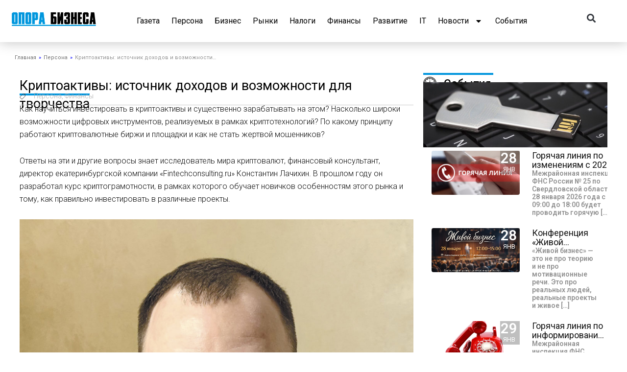

--- FILE ---
content_type: text/html; charset=UTF-8
request_url: https://oporabiznesa.ru/kriptoaktivy-istochnik-dohodov-i-vozmozhnosti-dlja-tvorchestva/
body_size: 44177
content:
<!DOCTYPE html><html dir="ltr" lang="ru-RU" prefix="og: https://ogp.me/ns# fb: http://ogp.me/ns/fb#"><head><meta charset="UTF-8"><meta name="viewport" content="width=device-width, initial-scale=1"> <link rel="profile" href="https://gmpg.org/xfn/11"> <title>Криптоактивы: источник доходов и возможности для творчества - Опора бизнеса</title><meta name="description" content="Как научиться инвестировать в криптоактивы и существенно зарабатывать на этом? Насколько широки возможности цифровых инструментов, реализуемых в рамках криптотехнологий? По какому принципу работают криптовалютные биржи и площадки и как не стать жертвой мошенников?" /><meta name="robots" content="max-image-preview:large" /><link rel="canonical" href="https://oporabiznesa.ru/kriptoaktivy-istochnik-dohodov-i-vozmozhnosti-dlja-tvorchestva/" /><meta name="generator" content="All in One SEO (AIOSEO) 4.6.9.1" /><meta property="og:locale" content="ru_RU" /><meta property="og:site_name" content="Опора бизнеса - Свежие новости и события" /><meta property="og:type" content="article" /><meta property="og:title" content="Криптоактивы: источник доходов и возможности для творчества - Опора бизнеса" /><meta property="og:description" content="Как научиться инвестировать в криптоактивы и существенно зарабатывать на этом? Насколько широки возможности цифровых инструментов, реализуемых в рамках криптотехнологий? По какому принципу работают криптовалютные биржи и площадки и как не стать жертвой мошенников?" /><meta property="og:url" content="https://oporabiznesa.ru/kriptoaktivy-istochnik-dohodov-i-vozmozhnosti-dlja-tvorchestva/" /><meta property="og:image" content="https://oporabiz.na4u.ru/wp-content/uploads/2022/09/opora_biznesa-1.png" /><meta property="og:image:secure_url" content="https://oporabiz.na4u.ru/wp-content/uploads/2022/09/opora_biznesa-1.png" /><meta property="article:published_time" content="2022-05-03T11:11:00+00:00" /><meta property="article:modified_time" content="2022-05-18T11:49:32+00:00" /><meta name="twitter:card" content="summary_large_image" /><meta name="twitter:title" content="Криптоактивы: источник доходов и возможности для творчества - Опора бизнеса" /><meta name="twitter:description" content="Как научиться инвестировать в криптоактивы и существенно зарабатывать на этом? Насколько широки возможности цифровых инструментов, реализуемых в рамках криптотехнологий? По какому принципу работают криптовалютные биржи и площадки и как не стать жертвой мошенников?" /><meta name="twitter:image" content="http://oporabiz.na4u.ru/wp-content/uploads/2022/09/opora_biznesa-1.png" /><script type="application/ld+json" class="aioseo-schema">{"@context":"https:\/\/schema.org","@graph":[{"@type":"BlogPosting","@id":"https:\/\/oporabiznesa.ru\/kriptoaktivy-istochnik-dohodov-i-vozmozhnosti-dlja-tvorchestva\/#blogposting","name":"\u041a\u0440\u0438\u043f\u0442\u043e\u0430\u043a\u0442\u0438\u0432\u044b: \u0438\u0441\u0442\u043e\u0447\u043d\u0438\u043a \u0434\u043e\u0445\u043e\u0434\u043e\u0432 \u0438 \u0432\u043e\u0437\u043c\u043e\u0436\u043d\u043e\u0441\u0442\u0438 \u0434\u043b\u044f \u0442\u0432\u043e\u0440\u0447\u0435\u0441\u0442\u0432\u0430 - \u041e\u043f\u043e\u0440\u0430 \u0431\u0438\u0437\u043d\u0435\u0441\u0430","headline":"\u041a\u0440\u0438\u043f\u0442\u043e\u0430\u043a\u0442\u0438\u0432\u044b: \u0438\u0441\u0442\u043e\u0447\u043d\u0438\u043a \u0434\u043e\u0445\u043e\u0434\u043e\u0432 \u0438 \u0432\u043e\u0437\u043c\u043e\u0436\u043d\u043e\u0441\u0442\u0438 \u0434\u043b\u044f \u0442\u0432\u043e\u0440\u0447\u0435\u0441\u0442\u0432\u0430","author":{"@id":"https:\/\/oporabiznesa.ru\/author\/makorg\/#author"},"publisher":{"@id":"https:\/\/oporabiznesa.ru\/#organization"},"image":{"@type":"ImageObject","url":"https:\/\/oporabiznesa.ru\/wp-content\/uploads\/2022\/05\/IMG_20220331_124925_304_cr-1.jpg","width":1200,"height":1200},"datePublished":"2022-05-03T16:11:00+05:00","dateModified":"2022-05-18T16:49:32+05:00","inLanguage":"ru-RU","mainEntityOfPage":{"@id":"https:\/\/oporabiznesa.ru\/kriptoaktivy-istochnik-dohodov-i-vozmozhnosti-dlja-tvorchestva\/#webpage"},"isPartOf":{"@id":"https:\/\/oporabiznesa.ru\/kriptoaktivy-istochnik-dohodov-i-vozmozhnosti-dlja-tvorchestva\/#webpage"},"articleSection":"\u041f\u0435\u0440\u0441\u043e\u043d\u0430, \u0424\u0438\u043d\u0430\u043d\u0441\u044b"},{"@type":"BreadcrumbList","@id":"https:\/\/oporabiznesa.ru\/kriptoaktivy-istochnik-dohodov-i-vozmozhnosti-dlja-tvorchestva\/#breadcrumblist","itemListElement":[{"@type":"ListItem","@id":"https:\/\/oporabiznesa.ru\/#listItem","position":1,"name":"\u0413\u043b\u0430\u0432\u043d\u0430\u044f \u0441\u0442\u0440\u0430\u043d\u0438\u0446\u0430","item":"https:\/\/oporabiznesa.ru\/","nextItem":"https:\/\/oporabiznesa.ru\/kriptoaktivy-istochnik-dohodov-i-vozmozhnosti-dlja-tvorchestva\/#listItem"},{"@type":"ListItem","@id":"https:\/\/oporabiznesa.ru\/kriptoaktivy-istochnik-dohodov-i-vozmozhnosti-dlja-tvorchestva\/#listItem","position":2,"name":"\u041a\u0440\u0438\u043f\u0442\u043e\u0430\u043a\u0442\u0438\u0432\u044b: \u0438\u0441\u0442\u043e\u0447\u043d\u0438\u043a \u0434\u043e\u0445\u043e\u0434\u043e\u0432 \u0438 \u0432\u043e\u0437\u043c\u043e\u0436\u043d\u043e\u0441\u0442\u0438 \u0434\u043b\u044f \u0442\u0432\u043e\u0440\u0447\u0435\u0441\u0442\u0432\u0430","previousItem":"https:\/\/oporabiznesa.ru\/#listItem"}]},{"@type":"Organization","@id":"https:\/\/oporabiznesa.ru\/#organization","name":"\u041e\u043f\u043e\u0440\u0430 \u0431\u0438\u0437\u043d\u0435\u0441\u0430","description":"\u0421\u0432\u0435\u0436\u0438\u0435 \u043d\u043e\u0432\u043e\u0441\u0442\u0438 \u0438 \u0441\u043e\u0431\u044b\u0442\u0438\u044f","url":"https:\/\/oporabiznesa.ru\/","logo":{"@type":"ImageObject","url":"http:\/\/oporabiz.na4u.ru\/wp-content\/uploads\/2022\/09\/opora_biznesa-1.png","@id":"https:\/\/oporabiznesa.ru\/kriptoaktivy-istochnik-dohodov-i-vozmozhnosti-dlja-tvorchestva\/#organizationLogo"},"image":{"@id":"https:\/\/oporabiznesa.ru\/kriptoaktivy-istochnik-dohodov-i-vozmozhnosti-dlja-tvorchestva\/#organizationLogo"}},{"@type":"Person","@id":"https:\/\/oporabiznesa.ru\/author\/makorg\/#author","url":"https:\/\/oporabiznesa.ru\/author\/makorg\/","name":"makorg"},{"@type":"WebPage","@id":"https:\/\/oporabiznesa.ru\/kriptoaktivy-istochnik-dohodov-i-vozmozhnosti-dlja-tvorchestva\/#webpage","url":"https:\/\/oporabiznesa.ru\/kriptoaktivy-istochnik-dohodov-i-vozmozhnosti-dlja-tvorchestva\/","name":"\u041a\u0440\u0438\u043f\u0442\u043e\u0430\u043a\u0442\u0438\u0432\u044b: \u0438\u0441\u0442\u043e\u0447\u043d\u0438\u043a \u0434\u043e\u0445\u043e\u0434\u043e\u0432 \u0438 \u0432\u043e\u0437\u043c\u043e\u0436\u043d\u043e\u0441\u0442\u0438 \u0434\u043b\u044f \u0442\u0432\u043e\u0440\u0447\u0435\u0441\u0442\u0432\u0430 - \u041e\u043f\u043e\u0440\u0430 \u0431\u0438\u0437\u043d\u0435\u0441\u0430","description":"\u041a\u0430\u043a \u043d\u0430\u0443\u0447\u0438\u0442\u044c\u0441\u044f \u0438\u043d\u0432\u0435\u0441\u0442\u0438\u0440\u043e\u0432\u0430\u0442\u044c \u0432 \u043a\u0440\u0438\u043f\u0442\u043e\u0430\u043a\u0442\u0438\u0432\u044b \u0438 \u0441\u0443\u0449\u0435\u0441\u0442\u0432\u0435\u043d\u043d\u043e \u0437\u0430\u0440\u0430\u0431\u0430\u0442\u044b\u0432\u0430\u0442\u044c \u043d\u0430 \u044d\u0442\u043e\u043c? \u041d\u0430\u0441\u043a\u043e\u043b\u044c\u043a\u043e \u0448\u0438\u0440\u043e\u043a\u0438 \u0432\u043e\u0437\u043c\u043e\u0436\u043d\u043e\u0441\u0442\u0438 \u0446\u0438\u0444\u0440\u043e\u0432\u044b\u0445 \u0438\u043d\u0441\u0442\u0440\u0443\u043c\u0435\u043d\u0442\u043e\u0432, \u0440\u0435\u0430\u043b\u0438\u0437\u0443\u0435\u043c\u044b\u0445 \u0432 \u0440\u0430\u043c\u043a\u0430\u0445 \u043a\u0440\u0438\u043f\u0442\u043e\u0442\u0435\u0445\u043d\u043e\u043b\u043e\u0433\u0438\u0439? \u041f\u043e \u043a\u0430\u043a\u043e\u043c\u0443 \u043f\u0440\u0438\u043d\u0446\u0438\u043f\u0443 \u0440\u0430\u0431\u043e\u0442\u0430\u044e\u0442 \u043a\u0440\u0438\u043f\u0442\u043e\u0432\u0430\u043b\u044e\u0442\u043d\u044b\u0435 \u0431\u0438\u0440\u0436\u0438 \u0438 \u043f\u043b\u043e\u0449\u0430\u0434\u043a\u0438 \u0438 \u043a\u0430\u043a \u043d\u0435 \u0441\u0442\u0430\u0442\u044c \u0436\u0435\u0440\u0442\u0432\u043e\u0439 \u043c\u043e\u0448\u0435\u043d\u043d\u0438\u043a\u043e\u0432?","inLanguage":"ru-RU","isPartOf":{"@id":"https:\/\/oporabiznesa.ru\/#website"},"breadcrumb":{"@id":"https:\/\/oporabiznesa.ru\/kriptoaktivy-istochnik-dohodov-i-vozmozhnosti-dlja-tvorchestva\/#breadcrumblist"},"author":{"@id":"https:\/\/oporabiznesa.ru\/author\/makorg\/#author"},"creator":{"@id":"https:\/\/oporabiznesa.ru\/author\/makorg\/#author"},"image":{"@type":"ImageObject","url":"https:\/\/oporabiznesa.ru\/wp-content\/uploads\/2022\/05\/IMG_20220331_124925_304_cr-1.jpg","@id":"https:\/\/oporabiznesa.ru\/kriptoaktivy-istochnik-dohodov-i-vozmozhnosti-dlja-tvorchestva\/#mainImage","width":1200,"height":1200},"primaryImageOfPage":{"@id":"https:\/\/oporabiznesa.ru\/kriptoaktivy-istochnik-dohodov-i-vozmozhnosti-dlja-tvorchestva\/#mainImage"},"datePublished":"2022-05-03T16:11:00+05:00","dateModified":"2022-05-18T16:49:32+05:00"},{"@type":"WebSite","@id":"https:\/\/oporabiznesa.ru\/#website","url":"https:\/\/oporabiznesa.ru\/","name":"\u041e\u043f\u043e\u0440\u0430 \u0431\u0438\u0437\u043d\u0435\u0441\u0430","description":"\u0421\u0432\u0435\u0436\u0438\u0435 \u043d\u043e\u0432\u043e\u0441\u0442\u0438 \u0438 \u0441\u043e\u0431\u044b\u0442\u0438\u044f","inLanguage":"ru-RU","publisher":{"@id":"https:\/\/oporabiznesa.ru\/#organization"}}]}</script><link rel='dns-prefetch' href='//use.fontawesome.com' /><link rel="alternate" type="application/rss+xml" title="Опора бизнеса &raquo; Лента" href="https://oporabiznesa.ru/feed/" /><link rel="alternate" type="application/rss+xml" title="Опора бизнеса &raquo; Лента комментариев" href="https://oporabiznesa.ru/comments/feed/" /><script>window._wpemojiSettings = {"baseUrl":"https:\/\/s.w.org\/images\/core\/emoji\/15.0.3\/72x72\/","ext":".png","svgUrl":"https:\/\/s.w.org\/images\/core\/emoji\/15.0.3\/svg\/","svgExt":".svg","source":{"concatemoji":"https:\/\/oporabiznesa.ru\/wp-includes\/js\/wp-emoji-release.min.js?ver=6.6.4"}};
!function(i,n){var o,s,e;function c(e){try{var t={supportTests:e,timestamp:(new Date).valueOf()};sessionStorage.setItem(o,JSON.stringify(t))}catch(e){}}function p(e,t,n){e.clearRect(0,0,e.canvas.width,e.canvas.height),e.fillText(t,0,0);var t=new Uint32Array(e.getImageData(0,0,e.canvas.width,e.canvas.height).data),r=(e.clearRect(0,0,e.canvas.width,e.canvas.height),e.fillText(n,0,0),new Uint32Array(e.getImageData(0,0,e.canvas.width,e.canvas.height).data));return t.every(function(e,t){return e===r[t]})}function u(e,t,n){switch(t){case"flag":return n(e,"\ud83c\udff3\ufe0f\u200d\u26a7\ufe0f","\ud83c\udff3\ufe0f\u200b\u26a7\ufe0f")?!1:!n(e,"\ud83c\uddfa\ud83c\uddf3","\ud83c\uddfa\u200b\ud83c\uddf3")&&!n(e,"\ud83c\udff4\udb40\udc67\udb40\udc62\udb40\udc65\udb40\udc6e\udb40\udc67\udb40\udc7f","\ud83c\udff4\u200b\udb40\udc67\u200b\udb40\udc62\u200b\udb40\udc65\u200b\udb40\udc6e\u200b\udb40\udc67\u200b\udb40\udc7f");case"emoji":return!n(e,"\ud83d\udc26\u200d\u2b1b","\ud83d\udc26\u200b\u2b1b")}return!1}function f(e,t,n){var r="undefined"!=typeof WorkerGlobalScope&&self instanceof WorkerGlobalScope?new OffscreenCanvas(300,150):i.createElement("canvas"),a=r.getContext("2d",{willReadFrequently:!0}),o=(a.textBaseline="top",a.font="600 32px Arial",{});return e.forEach(function(e){o[e]=t(a,e,n)}),o}function t(e){var t=i.createElement("script");t.src=e,t.defer=!0,i.head.appendChild(t)}"undefined"!=typeof Promise&&(o="wpEmojiSettingsSupports",s=["flag","emoji"],n.supports={everything:!0,everythingExceptFlag:!0},e=new Promise(function(e){i.addEventListener("DOMContentLoaded",e,{once:!0})}),new Promise(function(t){var n=function(){try{var e=JSON.parse(sessionStorage.getItem(o));if("object"==typeof e&&"number"==typeof e.timestamp&&(new Date).valueOf()<e.timestamp+604800&&"object"==typeof e.supportTests)return e.supportTests}catch(e){}return null}();if(!n){if("undefined"!=typeof Worker&&"undefined"!=typeof OffscreenCanvas&&"undefined"!=typeof URL&&URL.createObjectURL&&"undefined"!=typeof Blob)try{var e="postMessage("+f.toString()+"("+[JSON.stringify(s),u.toString(),p.toString()].join(",")+"));",r=new Blob([e],{type:"text/javascript"}),a=new Worker(URL.createObjectURL(r),{name:"wpTestEmojiSupports"});return void(a.onmessage=function(e){c(n=e.data),a.terminate(),t(n)})}catch(e){}c(n=f(s,u,p))}t(n)}).then(function(e){for(var t in e)n.supports[t]=e[t],n.supports.everything=n.supports.everything&&n.supports[t],"flag"!==t&&(n.supports.everythingExceptFlag=n.supports.everythingExceptFlag&&n.supports[t]);n.supports.everythingExceptFlag=n.supports.everythingExceptFlag&&!n.supports.flag,n.DOMReady=!1,n.readyCallback=function(){n.DOMReady=!0}}).then(function(){return e}).then(function(){var e;n.supports.everything||(n.readyCallback(),(e=n.source||{}).concatemoji?t(e.concatemoji):e.wpemoji&&e.twemoji&&(t(e.twemoji),t(e.wpemoji)))}))}((window,document),window._wpemojiSettings);</script><link rel='stylesheet' id='css-0-css' href='https://oporabiznesa.ru/wp-content/mmr/6c26087c-1604604540.min.css' media='screen' /><link rel='stylesheet' id='css-1-css' href='https://oporabiznesa.ru/wp-content/mmr/41a30668-1724323642.min.css' media='all' /><style id='css-1-inline-css'>:root{--ast-post-nav-space:0;--ast-container-default-xlg-padding:2.5em;--ast-container-default-lg-padding:2.5em;--ast-container-default-slg-padding:2em;--ast-container-default-md-padding:2.5em;--ast-container-default-sm-padding:2.5em;--ast-container-default-xs-padding:2.4em;--ast-container-default-xxs-padding:1.8em;--ast-code-block-background:#ECEFF3;--ast-comment-inputs-background:#F9FAFB;--ast-normal-container-width:1400px;--ast-narrow-container-width:750px;--ast-blog-title-font-weight:600;--ast-blog-meta-weight:600}html{font-size:100%}a{color:var(--ast-global-color-8)}a:hover,a:focus{color:var(--ast-global-color-8)}body,button,input,select,textarea,.ast-button,.ast-custom-button{font-family:-apple-system,BlinkMacSystemFont,Segoe UI,Roboto,Oxygen-Sans,Ubuntu,Cantarell,Helvetica Neue,sans-serif;font-weight:400;font-size:16px;font-size:1rem;line-height:var(--ast-body-line-height,1.65)}blockquote{color:var(--ast-global-color-3)}h1,.entry-content h1,h2,.entry-content h2,h3,.entry-content h3,h4,.entry-content h4,h5,.entry-content h5,h6,.entry-content h6,.site-title,.site-title a{font-weight:600}.site-title{font-size:26px;font-size:1.625rem;display:block}.site-header .site-description{font-size:15px;font-size:0.9375rem;display:none}.entry-title{font-size:20px;font-size:1.25rem}.ast-blog-single-element.ast-taxonomy-container a{font-size:14px;font-size:0.875rem}.ast-blog-meta-container{font-size:13px;font-size:0.8125rem}.archive .ast-article-post .ast-article-inner,.blog .ast-article-post .ast-article-inner,.archive .ast-article-post .ast-article-inner:hover,.blog .ast-article-post .ast-article-inner:hover{border-top-left-radius:6px;border-top-right-radius:6px;border-bottom-right-radius:6px;border-bottom-left-radius:6px;overflow:hidden}h1,.entry-content h1{font-size:36px;font-size:2.25rem;font-weight:600;line-height:1.4em}h2,.entry-content h2{font-size:30px;font-size:1.875rem;font-weight:600;line-height:1.3em}h3,.entry-content h3{font-size:24px;font-size:1.5rem;font-weight:600;line-height:1.3em}h4,.entry-content h4{font-size:20px;font-size:1.25rem;line-height:1.2em;font-weight:600}h5,.entry-content h5{font-size:18px;font-size:1.125rem;line-height:1.2em;font-weight:600}h6,.entry-content h6{font-size:16px;font-size:1rem;line-height:1.25em;font-weight:600}::selection{background-color:var(--ast-global-color-0);color:#ffffff}body,h1,.entry-title a,.entry-content h1,h2,.entry-content h2,h3,.entry-content h3,h4,.entry-content h4,h5,.entry-content h5,h6,.entry-content h6{color:var(--ast-global-color-3)}.tagcloud a:hover,.tagcloud a:focus,.tagcloud a.current-item{color:#ffffff;border-color:var(--ast-global-color-8);background-color:var(--ast-global-color-8)}input:focus,input[type="text"]:focus,input[type="email"]:focus,input[type="url"]:focus,input[type="password"]:focus,input[type="reset"]:focus,input[type="search"]:focus,textarea:focus{border-color:var(--ast-global-color-8)}input[type="radio"]:checked,input[type=reset],input[type="checkbox"]:checked,input[type="checkbox"]:hover:checked,input[type="checkbox"]:focus:checked,input[type=range]::-webkit-slider-thumb{border-color:var(--ast-global-color-8);background-color:var(--ast-global-color-8);box-shadow:none}.site-footer a:hover + .post-count,.site-footer a:focus + .post-count{background:var(--ast-global-color-8);border-color:var(--ast-global-color-8)}.single .nav-links .nav-previous,.single .nav-links .nav-next{color:var(--ast-global-color-8)}.entry-meta,.entry-meta *{line-height:1.45;color:var(--ast-global-color-8);font-weight:600}.entry-meta a:not(.ast-button):hover,.entry-meta a:not(.ast-button):hover *,.entry-meta a:not(.ast-button):focus,.entry-meta a:not(.ast-button):focus *,.page-links > .page-link,.page-links .page-link:hover,.post-navigation a:hover{color:var(--ast-global-color-8)}#cat option,.secondary .calendar_wrap thead a,.secondary .calendar_wrap thead a:visited{color:var(--ast-global-color-8)}.secondary .calendar_wrap #today,.ast-progress-val span{background:var(--ast-global-color-8)}.secondary a:hover + .post-count,.secondary a:focus + .post-count{background:var(--ast-global-color-8);border-color:var(--ast-global-color-8)}.calendar_wrap #today > a{color:#ffffff}.page-links .page-link,.single .post-navigation a{color:var(--ast-global-color-3)}.ast-search-menu-icon .search-form button.search-submit{padding:0 4px}.ast-search-menu-icon form.search-form{padding-right:0}.ast-search-menu-icon.slide-search input.search-field{width:0}.ast-header-search .ast-search-menu-icon.ast-dropdown-active .search-form,.ast-header-search .ast-search-menu-icon.ast-dropdown-active .search-field:focus{transition:all 0.2s}.search-form input.search-field:focus{outline:none}.ast-search-menu-icon .search-form button.search-submit:focus,.ast-theme-transparent-header .ast-header-search .ast-dropdown-active .ast-icon,.ast-theme-transparent-header .ast-inline-search .search-field:focus .ast-icon{color:var(--ast-global-color-1)}.ast-header-search .slide-search .search-form{border:2px solid var(--ast-global-color-0)}.ast-header-search .slide-search .search-field{background-color:#fff}.ast-archive-title{color:var(--ast-global-color-2)}.widget-title{font-size:22px;font-size:1.375rem;color:var(--ast-global-color-2)}.ast-single-post .entry-content a,.ast-comment-content a:not(.ast-comment-edit-reply-wrap a){text-decoration:underline}.ast-single-post .elementor-button-wrapper .elementor-button,.ast-single-post .entry-content .uagb-tab a,.ast-single-post .entry-content .uagb-ifb-cta a,.ast-single-post .entry-content .uabb-module-content a,.ast-single-post .entry-content .uagb-post-grid a,.ast-single-post .entry-content .uagb-timeline a,.ast-single-post .entry-content .uagb-toc__wrap a,.ast-single-post .entry-content .uagb-taxomony-box a,.ast-single-post .entry-content .woocommerce a,.entry-content .wp-block-latest-posts > li > a,.ast-single-post .entry-content .wp-block-file__button,li.ast-post-filter-single,.ast-single-post .ast-comment-content .comment-reply-link,.ast-single-post .ast-comment-content .comment-edit-link{text-decoration:none}.ast-search-menu-icon.slide-search a:focus-visible:focus-visible,.astra-search-icon:focus-visible,#close:focus-visible,a:focus-visible,.ast-menu-toggle:focus-visible,.site .skip-link:focus-visible,.wp-block-loginout input:focus-visible,.wp-block-search.wp-block-search__button-inside .wp-block-search__inside-wrapper,.ast-header-navigation-arrow:focus-visible,.woocommerce .wc-proceed-to-checkout > .checkout-button:focus-visible,.woocommerce .woocommerce-MyAccount-navigation ul li a:focus-visible,.ast-orders-table__row .ast-orders-table__cell:focus-visible,.woocommerce .woocommerce-order-details .order-again > .button:focus-visible,.woocommerce .woocommerce-message a.button.wc-forward:focus-visible,.woocommerce #minus_qty:focus-visible,.woocommerce #plus_qty:focus-visible,a#ast-apply-coupon:focus-visible,.woocommerce .woocommerce-info a:focus-visible,.woocommerce .astra-shop-summary-wrap a:focus-visible,.woocommerce a.wc-forward:focus-visible,#ast-apply-coupon:focus-visible,.woocommerce-js .woocommerce-mini-cart-item a.remove:focus-visible,#close:focus-visible,.button.search-submit:focus-visible,#search_submit:focus,.normal-search:focus-visible,.ast-header-account-wrap:focus-visible,.woocommerce .ast-on-card-button.ast-quick-view-trigger:focus{outline-style:dotted;outline-color:inherit;outline-width:thin}input:focus,input[type="text"]:focus,input[type="email"]:focus,input[type="url"]:focus,input[type="password"]:focus,input[type="reset"]:focus,input[type="search"]:focus,input[type="number"]:focus,textarea:focus,.wp-block-search__input:focus,[data-section="section-header-mobile-trigger"] .ast-button-wrap .ast-mobile-menu-trigger-minimal:focus,.ast-mobile-popup-drawer.active .menu-toggle-close:focus,.woocommerce-ordering select.orderby:focus,#ast-scroll-top:focus,#coupon_code:focus,.woocommerce-page #comment:focus,.woocommerce #reviews #respond input#submit:focus,.woocommerce a.add_to_cart_button:focus,.woocommerce .button.single_add_to_cart_button:focus,.woocommerce .woocommerce-cart-form button:focus,.woocommerce .woocommerce-cart-form__cart-item .quantity .qty:focus,.woocommerce .woocommerce-billing-fields .woocommerce-billing-fields__field-wrapper .woocommerce-input-wrapper > .input-text:focus,.woocommerce #order_comments:focus,.woocommerce #place_order:focus,.woocommerce .woocommerce-address-fields .woocommerce-address-fields__field-wrapper .woocommerce-input-wrapper > .input-text:focus,.woocommerce .woocommerce-MyAccount-content form button:focus,.woocommerce .woocommerce-MyAccount-content .woocommerce-EditAccountForm .woocommerce-form-row .woocommerce-Input.input-text:focus,.woocommerce .ast-woocommerce-container .woocommerce-pagination ul.page-numbers li a:focus,body #content .woocommerce form .form-row .select2-container--default .select2-selection--single:focus,#ast-coupon-code:focus,.woocommerce.woocommerce-js .quantity input[type=number]:focus,.woocommerce-js .woocommerce-mini-cart-item .quantity input[type=number]:focus,.woocommerce p#ast-coupon-trigger:focus{border-style:dotted;border-color:inherit;border-width:thin}input{outline:none}.ast-logo-title-inline .site-logo-img{padding-right:1em}.site-logo-img img{transition:all 0.2s linear}body .ast-oembed-container *{position:absolute;top:0;width:100%;height:100%;left:0}body .wp-block-embed-pocket-casts .ast-oembed-container *{position:unset}.ast-single-post-featured-section + article{margin-top:2em}.site-content .ast-single-post-featured-section img{width:100%;overflow:hidden;object-fit:cover}.ast-separate-container .site-content .ast-single-post-featured-section + article{margin-top:-80px;z-index:9;position:relative;border-radius:4px}@media (min-width:922px){.ast-no-sidebar .site-content .ast-article-image-container--wide{margin-left:-120px;margin-right:-120px;max-width:unset;width:unset}.ast-left-sidebar .site-content .ast-article-image-container--wide,.ast-right-sidebar .site-content .ast-article-image-container--wide{margin-left:-10px;margin-right:-10px}.site-content .ast-article-image-container--full{margin-left:calc(-50vw + 50%);margin-right:calc(-50vw + 50%);max-width:100vw;width:100vw}.ast-left-sidebar .site-content .ast-article-image-container--full,.ast-right-sidebar .site-content .ast-article-image-container--full{margin-left:-10px;margin-right:-10px;max-width:inherit;width:auto}}.site > .ast-single-related-posts-container{margin-top:0}@media (min-width:922px){.ast-desktop .ast-container--narrow{max-width:var(--ast-narrow-container-width);margin:0 auto}}input[type="text"],input[type="number"],input[type="email"],input[type="url"],input[type="password"],input[type="search"],input[type=reset],input[type=tel],input[type=date],select,textarea{font-size:16px;font-style:normal;font-weight:400;line-height:24px;width:100%;padding:12px 16px;border-radius:4px;box-shadow:0px 1px 2px 0px rgba(0,0,0,0.05);color:var(--ast-form-input-text,#475569)}input[type="text"],input[type="number"],input[type="email"],input[type="url"],input[type="password"],input[type="search"],input[type=reset],input[type=tel],input[type=date],select{height:40px}input[type="date"]{border-width:1px;border-style:solid;border-color:var(--ast-border-color)}input[type="text"]:focus,input[type="number"]:focus,input[type="email"]:focus,input[type="url"]:focus,input[type="password"]:focus,input[type="search"]:focus,input[type=reset]:focus,input[type="tel"]:focus,input[type="date"]:focus,select:focus,textarea:focus{border-color:#046BD2;box-shadow:none;outline:none;color:var(--ast-form-input-focus-text,#475569)}label,legend{color:#111827;font-size:14px;font-style:normal;font-weight:500;line-height:20px}select{padding:6px 10px}fieldset{padding:30px;border-radius:4px}button,.ast-button,.button,input[type="button"],input[type="reset"],input[type="submit"]{border-radius:4px;box-shadow:0px 1px 2px 0px rgba(0,0,0,0.05)}:root{--ast-comment-inputs-background:#FFF}::placeholder{color:var(--ast-form-field-color,#9CA3AF)}::-ms-input-placeholder{color:var(--ast-form-field-color,#9CA3AF)}@media (max-width:921.9px){#ast-desktop-header{display:none}}@media (min-width:922px){#ast-mobile-header{display:none}}.wp-block-buttons.aligncenter{justify-content:center}@media (max-width:921px){.ast-theme-transparent-header #primary,.ast-theme-transparent-header #secondary{padding:0}}@media (max-width:921px){.ast-plain-container.ast-no-sidebar #primary{padding:0}}.ast-plain-container.ast-no-sidebar #primary{margin-top:0;margin-bottom:0}@media (min-width:1200px){.ast-plain-container.ast-no-sidebar #primary{margin-top:60px;margin-bottom:60px}}.wp-block-button.is-style-outline .wp-block-button__link{border-color:var(--ast-global-color-0)}div.wp-block-button.is-style-outline > .wp-block-button__link:not(.has-text-color),div.wp-block-button.wp-block-button__link.is-style-outline:not(.has-text-color){color:var(--ast-global-color-0)}.wp-block-button.is-style-outline .wp-block-button__link:hover,.wp-block-buttons .wp-block-button.is-style-outline .wp-block-button__link:focus,.wp-block-buttons .wp-block-button.is-style-outline > .wp-block-button__link:not(.has-text-color):hover,.wp-block-buttons .wp-block-button.wp-block-button__link.is-style-outline:not(.has-text-color):hover{color:#ffffff;background-color:var(--ast-global-color-8);border-color:var(--ast-global-color-8)}.post-page-numbers.current .page-link,.ast-pagination .page-numbers.current{color:#ffffff;border-color:var(--ast-global-color-0);background-color:var(--ast-global-color-0)}.wp-block-buttons .wp-block-button.is-style-outline .wp-block-button__link.wp-element-button,.ast-outline-button,.wp-block-uagb-buttons-child .uagb-buttons-repeater.ast-outline-button{border-color:var(--ast-global-color-0);border-top-width:2px;border-right-width:2px;border-bottom-width:2px;border-left-width:2px;font-family:inherit;font-weight:500;font-size:16px;font-size:1rem;line-height:1em;padding-top:13px;padding-right:30px;padding-bottom:13px;padding-left:30px}.wp-block-buttons .wp-block-button.is-style-outline > .wp-block-button__link:not(.has-text-color),.wp-block-buttons .wp-block-button.wp-block-button__link.is-style-outline:not(.has-text-color),.ast-outline-button{color:var(--ast-global-color-0)}.wp-block-button.is-style-outline .wp-block-button__link:hover,.wp-block-buttons .wp-block-button.is-style-outline .wp-block-button__link:focus,.wp-block-buttons .wp-block-button.is-style-outline > .wp-block-button__link:not(.has-text-color):hover,.wp-block-buttons .wp-block-button.wp-block-button__link.is-style-outline:not(.has-text-color):hover,.ast-outline-button:hover,.ast-outline-button:focus,.wp-block-uagb-buttons-child .uagb-buttons-repeater.ast-outline-button:hover,.wp-block-uagb-buttons-child .uagb-buttons-repeater.ast-outline-button:focus{color:#ffffff;background-color:var(--ast-global-color-8);border-color:var(--ast-global-color-8)}.ast-single-post .entry-content a.ast-outline-button,.ast-single-post .entry-content .is-style-outline>.wp-block-button__link{text-decoration:none}.wp-block-button .wp-block-button__link.wp-element-button.is-style-outline:not(.has-background),.wp-block-button.is-style-outline>.wp-block-button__link.wp-element-button:not(.has-background),.ast-outline-button{background-color:transparent}.uagb-buttons-repeater.ast-outline-button{border-radius:9999px}@media (max-width:921px){.wp-block-buttons .wp-block-button.is-style-outline .wp-block-button__link.wp-element-button,.ast-outline-button,.wp-block-uagb-buttons-child .uagb-buttons-repeater.ast-outline-button{padding-top:12px;padding-right:28px;padding-bottom:12px;padding-left:28px}}@media (max-width:544px){.wp-block-buttons .wp-block-button.is-style-outline .wp-block-button__link.wp-element-button,.ast-outline-button,.wp-block-uagb-buttons-child .uagb-buttons-repeater.ast-outline-button{padding-top:10px;padding-right:24px;padding-bottom:10px;padding-left:24px}}.entry-content[ast-blocks-layout] > figure{margin-bottom:1em}h1.widget-title{font-weight:600}h2.widget-title{font-weight:600}h3.widget-title{font-weight:600}.content-area .elementor-widget-theme-post-content h1,.content-area .elementor-widget-theme-post-content h2,.content-area .elementor-widget-theme-post-content h3,.content-area .elementor-widget-theme-post-content h4,.content-area .elementor-widget-theme-post-content h5,.content-area .elementor-widget-theme-post-content h6{margin-top:1.5em;margin-bottom:calc(0.3em + 10px)}#page{display:flex;flex-direction:column;min-height:100vh}.ast-404-layout-1 h1.page-title{color:var(--ast-global-color-2)}.single .post-navigation a{line-height:1em;height:inherit}.error-404 .page-sub-title{font-size:1.5rem;font-weight:inherit}.search .site-content .content-area .search-form{margin-bottom:0}#page .site-content{flex-grow:1}.widget{margin-bottom:1.25em}#secondary li{line-height:1.5em}#secondary .wp-block-group h2{margin-bottom:0.7em}#secondary h2{font-size:1.7rem}.ast-separate-container .ast-article-post,.ast-separate-container .ast-article-single,.ast-separate-container .comment-respond{padding:2.5em}.ast-separate-container .ast-article-single .ast-article-single{padding:0}.ast-article-single .wp-block-post-template-is-layout-grid{padding-left:0}.ast-separate-container .comments-title,.ast-narrow-container .comments-title{padding:1.5em 2em}.ast-page-builder-template .comment-form-textarea,.ast-comment-formwrap .ast-grid-common-col{padding:0}.ast-comment-formwrap{padding:0;display:inline-flex;column-gap:20px;width:100%;margin-left:0;margin-right:0}.comments-area textarea#comment:focus,.comments-area textarea#comment:active,.comments-area .ast-comment-formwrap input[type="text"]:focus,.comments-area .ast-comment-formwrap input[type="text"]:active{box-shadow:none;outline:none}.archive.ast-page-builder-template .entry-header{margin-top:2em}.ast-page-builder-template .ast-comment-formwrap{width:100%}.entry-title{margin-bottom:0.6em}.ast-archive-description p{font-size:inherit;font-weight:inherit;line-height:inherit}.ast-article-single img{box-shadow:0 0 30px 0 rgba(0,0,0,.15);-webkit-box-shadow:0 0 30px 0 rgba(0,0,0,.15);-moz-box-shadow:0 0 30px 0 rgba(0,0,0,.15)}.ast-separate-container .ast-comment-list li.depth-1,.hentry{margin-bottom:1.5em}.site-content section.ast-archive-description{margin-bottom:2em}@media (min-width:921px){.ast-left-sidebar.ast-page-builder-template #secondary,.archive.ast-right-sidebar.ast-page-builder-template .site-main{padding-left:20px;padding-right:20px}}@media (max-width:544px){.ast-comment-formwrap.ast-row{column-gap:10px;display:inline-block}#ast-commentform .ast-grid-common-col{position:relative;width:100%}}@media (min-width:1201px){.ast-separate-container .ast-article-post,.ast-separate-container .ast-article-single,.ast-separate-container .ast-author-box,.ast-separate-container .ast-404-layout-1,.ast-separate-container .no-results{padding:2.5em}}.content-area .elementor-widget-theme-post-content h1,.content-area .elementor-widget-theme-post-content h2,.content-area .elementor-widget-theme-post-content h3,.content-area .elementor-widget-theme-post-content h4,.content-area .elementor-widget-theme-post-content h5,.content-area .elementor-widget-theme-post-content h6{margin-top:1.5em;margin-bottom:calc(0.3em + 10px)}.elementor-loop-container .e-loop-item,.elementor-loop-container .ast-separate-container .ast-article-post,.elementor-loop-container .ast-separate-container .ast-article-single,.elementor-loop-container .ast-separate-container .comment-respond{padding:0px}@media (max-width:921px){.ast-separate-container #primary,.ast-separate-container #secondary{padding:1.5em 0}#primary,#secondary{padding:1.5em 0;margin:0}.ast-left-sidebar #content > .ast-container{display:flex;flex-direction:column-reverse;width:100%}}@media (min-width:922px){.ast-separate-container.ast-right-sidebar #primary,.ast-separate-container.ast-left-sidebar #primary{border:0}.search-no-results.ast-separate-container #primary{margin-bottom:4em}}.wp-block-button .wp-block-button__link{color:#ffffff}.wp-block-button .wp-block-button__link:hover,.wp-block-button .wp-block-button__link:focus{color:#ffffff;background-color:var(--ast-global-color-8);border-color:var(--ast-global-color-8)}.elementor-widget-heading h1.elementor-heading-title{line-height:1.4em}.elementor-widget-heading h2.elementor-heading-title{line-height:1.3em}.elementor-widget-heading h3.elementor-heading-title{line-height:1.3em}.elementor-widget-heading h4.elementor-heading-title{line-height:1.2em}.elementor-widget-heading h5.elementor-heading-title{line-height:1.2em}.elementor-widget-heading h6.elementor-heading-title{line-height:1.25em}.wp-block-button .wp-block-button__link,.wp-block-search .wp-block-search__button,body .wp-block-file .wp-block-file__button{border-color:var(--ast-global-color-0);background-color:var(--ast-global-color-0);color:#ffffff;font-family:inherit;font-weight:500;line-height:1em;font-size:16px;font-size:1rem;padding-top:15px;padding-right:30px;padding-bottom:15px;padding-left:30px}.ast-single-post .entry-content .wp-block-button .wp-block-button__link,.ast-single-post .entry-content .wp-block-search .wp-block-search__button,body .entry-content .wp-block-file .wp-block-file__button{text-decoration:none}@media (max-width:921px){.wp-block-button .wp-block-button__link,.wp-block-search .wp-block-search__button,body .wp-block-file .wp-block-file__button{padding-top:14px;padding-right:28px;padding-bottom:14px;padding-left:28px}}@media (max-width:544px){.wp-block-button .wp-block-button__link,.wp-block-search .wp-block-search__button,body .wp-block-file .wp-block-file__button{padding-top:12px;padding-right:24px;padding-bottom:12px;padding-left:24px}}.menu-toggle,button,.ast-button,.ast-custom-button,.button,input#submit,input[type="button"],input[type="submit"],input[type="reset"],#comments .submit,.search .search-submit,form[CLASS*="wp-block-search__"].wp-block-search .wp-block-search__inside-wrapper .wp-block-search__button,body .wp-block-file .wp-block-file__button,.search .search-submit,.woocommerce-js a.button,.woocommerce button.button,.woocommerce .woocommerce-message a.button,.woocommerce #respond input#submit.alt,.woocommerce input.button.alt,.woocommerce input.button,.woocommerce input.button:disabled,.woocommerce input.button:disabled[disabled],.woocommerce input.button:disabled:hover,.woocommerce input.button:disabled[disabled]:hover,.woocommerce #respond input#submit,.woocommerce button.button.alt.disabled,.wc-block-grid__products .wc-block-grid__product .wp-block-button__link,.wc-block-grid__product-onsale,[CLASS*="wc-block"] button,.woocommerce-js .astra-cart-drawer .astra-cart-drawer-content .woocommerce-mini-cart__buttons .button:not(.checkout):not(.ast-continue-shopping),.woocommerce-js .astra-cart-drawer .astra-cart-drawer-content .woocommerce-mini-cart__buttons a.checkout,.woocommerce button.button.alt.disabled.wc-variation-selection-needed,[CLASS*="wc-block"] .wc-block-components-button{border-style:solid;border-top-width:0;border-right-width:0;border-left-width:0;border-bottom-width:0;color:#ffffff;border-color:var(--ast-global-color-0);background-color:var(--ast-global-color-0);padding-top:15px;padding-right:30px;padding-bottom:15px;padding-left:30px;font-family:inherit;font-weight:500;font-size:16px;font-size:1rem;line-height:1em}button:focus,.menu-toggle:hover,button:hover,.ast-button:hover,.ast-custom-button:hover .button:hover,.ast-custom-button:hover,input[type=reset]:hover,input[type=reset]:focus,input#submit:hover,input#submit:focus,input[type="button"]:hover,input[type="button"]:focus,input[type="submit"]:hover,input[type="submit"]:focus,form[CLASS*="wp-block-search__"].wp-block-search .wp-block-search__inside-wrapper .wp-block-search__button:hover,form[CLASS*="wp-block-search__"].wp-block-search .wp-block-search__inside-wrapper .wp-block-search__button:focus,body .wp-block-file .wp-block-file__button:hover,body .wp-block-file .wp-block-file__button:focus,.woocommerce-js a.button:hover,.woocommerce button.button:hover,.woocommerce .woocommerce-message a.button:hover,.woocommerce #respond input#submit:hover,.woocommerce #respond input#submit.alt:hover,.woocommerce input.button.alt:hover,.woocommerce input.button:hover,.woocommerce button.button.alt.disabled:hover,.wc-block-grid__products .wc-block-grid__product .wp-block-button__link:hover,[CLASS*="wc-block"] button:hover,.woocommerce-js .astra-cart-drawer .astra-cart-drawer-content .woocommerce-mini-cart__buttons .button:not(.checkout):not(.ast-continue-shopping):hover,.woocommerce-js .astra-cart-drawer .astra-cart-drawer-content .woocommerce-mini-cart__buttons a.checkout:hover,.woocommerce button.button.alt.disabled.wc-variation-selection-needed:hover,[CLASS*="wc-block"] .wc-block-components-button:hover,[CLASS*="wc-block"] .wc-block-components-button:focus{color:#ffffff;background-color:var(--ast-global-color-8);border-color:var(--ast-global-color-8)}form[CLASS*="wp-block-search__"].wp-block-search .wp-block-search__inside-wrapper .wp-block-search__button.has-icon{padding-top:calc(15px - 3px);padding-right:calc(30px - 3px);padding-bottom:calc(15px - 3px);padding-left:calc(30px - 3px)}@media (max-width:921px){.menu-toggle,button,.ast-button,.ast-custom-button,.button,input#submit,input[type="button"],input[type="submit"],input[type="reset"],#comments .submit,.search .search-submit,form[CLASS*="wp-block-search__"].wp-block-search .wp-block-search__inside-wrapper .wp-block-search__button,body .wp-block-file .wp-block-file__button,.search .search-submit,.woocommerce-js a.button,.woocommerce button.button,.woocommerce .woocommerce-message a.button,.woocommerce #respond input#submit.alt,.woocommerce input.button.alt,.woocommerce input.button,.woocommerce input.button:disabled,.woocommerce input.button:disabled[disabled],.woocommerce input.button:disabled:hover,.woocommerce input.button:disabled[disabled]:hover,.woocommerce #respond input#submit,.woocommerce button.button.alt.disabled,.wc-block-grid__products .wc-block-grid__product .wp-block-button__link,.wc-block-grid__product-onsale,[CLASS*="wc-block"] button,.woocommerce-js .astra-cart-drawer .astra-cart-drawer-content .woocommerce-mini-cart__buttons .button:not(.checkout):not(.ast-continue-shopping),.woocommerce-js .astra-cart-drawer .astra-cart-drawer-content .woocommerce-mini-cart__buttons a.checkout,.woocommerce button.button.alt.disabled.wc-variation-selection-needed,[CLASS*="wc-block"] .wc-block-components-button{padding-top:14px;padding-right:28px;padding-bottom:14px;padding-left:28px}}@media (max-width:544px){.menu-toggle,button,.ast-button,.ast-custom-button,.button,input#submit,input[type="button"],input[type="submit"],input[type="reset"],#comments .submit,.search .search-submit,form[CLASS*="wp-block-search__"].wp-block-search .wp-block-search__inside-wrapper .wp-block-search__button,body .wp-block-file .wp-block-file__button,.search .search-submit,.woocommerce-js a.button,.woocommerce button.button,.woocommerce .woocommerce-message a.button,.woocommerce #respond input#submit.alt,.woocommerce input.button.alt,.woocommerce input.button,.woocommerce input.button:disabled,.woocommerce input.button:disabled[disabled],.woocommerce input.button:disabled:hover,.woocommerce input.button:disabled[disabled]:hover,.woocommerce #respond input#submit,.woocommerce button.button.alt.disabled,.wc-block-grid__products .wc-block-grid__product .wp-block-button__link,.wc-block-grid__product-onsale,[CLASS*="wc-block"] button,.woocommerce-js .astra-cart-drawer .astra-cart-drawer-content .woocommerce-mini-cart__buttons .button:not(.checkout):not(.ast-continue-shopping),.woocommerce-js .astra-cart-drawer .astra-cart-drawer-content .woocommerce-mini-cart__buttons a.checkout,.woocommerce button.button.alt.disabled.wc-variation-selection-needed,[CLASS*="wc-block"] .wc-block-components-button{padding-top:12px;padding-right:24px;padding-bottom:12px;padding-left:24px}}@media (max-width:921px){.ast-mobile-header-stack .main-header-bar .ast-search-menu-icon{display:inline-block}.ast-header-break-point.ast-header-custom-item-outside .ast-mobile-header-stack .main-header-bar .ast-search-icon{margin:0}.ast-comment-avatar-wrap img{max-width:2.5em}.ast-comment-meta{padding:0 1.8888em 1.3333em}}@media (min-width:544px){.ast-container{max-width:100%}}@media (max-width:544px){.ast-separate-container .ast-article-post,.ast-separate-container .ast-article-single,.ast-separate-container .comments-title,.ast-separate-container .ast-archive-description{padding:1.5em 1em}.ast-separate-container #content .ast-container{padding-left:0.54em;padding-right:0.54em}.ast-separate-container .ast-comment-list .bypostauthor{padding:.5em}.ast-search-menu-icon.ast-dropdown-active .search-field{width:170px}}#ast-mobile-header .ast-site-header-cart-li a{pointer-events:none}.ast-separate-container{background-color:var(--ast-global-color-4);background-image:none}@media (max-width:921px){.site-title{display:block}.site-header .site-description{display:none}h1,.entry-content h1{font-size:30px}h2,.entry-content h2{font-size:25px}h3,.entry-content h3{font-size:20px}}@media (max-width:544px){.site-title{display:block}.site-header .site-description{display:none}h1,.entry-content h1{font-size:30px}h2,.entry-content h2{font-size:25px}h3,.entry-content h3{font-size:20px}}@media (max-width:921px){html{font-size:91.2%}}@media (max-width:544px){html{font-size:91.2%}}@media (min-width:922px){.ast-container{max-width:1440px}}@media (min-width:922px){.site-content .ast-container{display:flex}}@media (max-width:921px){.site-content .ast-container{flex-direction:column}}.entry-content h1,.entry-content h2,.entry-content h3,.entry-content h4,.entry-content h5,.entry-content h6{clear:none}@media (min-width:922px){.main-header-menu .sub-menu .menu-item.ast-left-align-sub-menu:hover > .sub-menu,.main-header-menu .sub-menu .menu-item.ast-left-align-sub-menu.focus > .sub-menu{margin-left:-0px}}.entry-content li > p{margin-bottom:0}.site .comments-area{padding-bottom:2em;margin-top:2em}.wp-block-file{display:flex;align-items:center;flex-wrap:wrap;justify-content:space-between}.wp-block-pullquote{border:none}.wp-block-pullquote blockquote::before{content:"\201D";font-family:"Helvetica",sans-serif;display:flex;transform:rotate(180deg);font-size:6rem;font-style:normal;line-height:1;font-weight:bold;align-items:center;justify-content:center}.has-text-align-right > blockquote::before{justify-content:flex-start}.has-text-align-left > blockquote::before{justify-content:flex-end}figure.wp-block-pullquote.is-style-solid-color blockquote{max-width:100%;text-align:inherit}html body{--wp--custom--ast-default-block-top-padding:3em;--wp--custom--ast-default-block-right-padding:3em;--wp--custom--ast-default-block-bottom-padding:3em;--wp--custom--ast-default-block-left-padding:3em;--wp--custom--ast-container-width:1400px;--wp--custom--ast-content-width-size:1400px;--wp--custom--ast-wide-width-size:calc(1400px + var(--wp--custom--ast-default-block-left-padding) + var(--wp--custom--ast-default-block-right-padding))}.ast-narrow-container{--wp--custom--ast-content-width-size:750px;--wp--custom--ast-wide-width-size:750px}@media(max-width:921px){html body{--wp--custom--ast-default-block-top-padding:3em;--wp--custom--ast-default-block-right-padding:2em;--wp--custom--ast-default-block-bottom-padding:3em;--wp--custom--ast-default-block-left-padding:2em}}@media(max-width:544px){html body{--wp--custom--ast-default-block-top-padding:3em;--wp--custom--ast-default-block-right-padding:1.5em;--wp--custom--ast-default-block-bottom-padding:3em;--wp--custom--ast-default-block-left-padding:1.5em}}.entry-content > .wp-block-group,.entry-content > .wp-block-cover,.entry-content > .wp-block-columns{padding-top:var(--wp--custom--ast-default-block-top-padding);padding-right:var(--wp--custom--ast-default-block-right-padding);padding-bottom:var(--wp--custom--ast-default-block-bottom-padding);padding-left:var(--wp--custom--ast-default-block-left-padding)}.ast-plain-container.ast-no-sidebar .entry-content > .alignfull,.ast-page-builder-template .ast-no-sidebar .entry-content > .alignfull{margin-left:calc(-50vw + 50%);margin-right:calc(-50vw + 50%);max-width:100vw;width:100vw}.ast-plain-container.ast-no-sidebar .entry-content .alignfull .alignfull,.ast-page-builder-template.ast-no-sidebar .entry-content .alignfull .alignfull,.ast-plain-container.ast-no-sidebar .entry-content .alignfull .alignwide,.ast-page-builder-template.ast-no-sidebar .entry-content .alignfull .alignwide,.ast-plain-container.ast-no-sidebar .entry-content .alignwide .alignfull,.ast-page-builder-template.ast-no-sidebar .entry-content .alignwide .alignfull,.ast-plain-container.ast-no-sidebar .entry-content .alignwide .alignwide,.ast-page-builder-template.ast-no-sidebar .entry-content .alignwide .alignwide,.ast-plain-container.ast-no-sidebar .entry-content .wp-block-column .alignfull,.ast-page-builder-template.ast-no-sidebar .entry-content .wp-block-column .alignfull,.ast-plain-container.ast-no-sidebar .entry-content .wp-block-column .alignwide,.ast-page-builder-template.ast-no-sidebar .entry-content .wp-block-column .alignwide{margin-left:auto;margin-right:auto;width:100%}[ast-blocks-layout] .wp-block-separator:not(.is-style-dots){height:0}[ast-blocks-layout] .wp-block-separator{margin:20px auto}[ast-blocks-layout] .wp-block-separator:not(.is-style-wide):not(.is-style-dots){max-width:100px}[ast-blocks-layout] .wp-block-separator.has-background{padding:0}.entry-content[ast-blocks-layout] > *{max-width:var(--wp--custom--ast-content-width-size);margin-left:auto;margin-right:auto}.entry-content[ast-blocks-layout] > .alignwide{max-width:var(--wp--custom--ast-wide-width-size)}.entry-content[ast-blocks-layout] .alignfull{max-width:none}.entry-content .wp-block-columns{margin-bottom:0}blockquote{margin:1.5em;border-color:rgba(0,0,0,0.05)}.wp-block-quote:not(.has-text-align-right):not(.has-text-align-center){border-left:5px solid rgba(0,0,0,0.05)}.has-text-align-right > blockquote,blockquote.has-text-align-right{border-right:5px solid rgba(0,0,0,0.05)}.has-text-align-left > blockquote,blockquote.has-text-align-left{border-left:5px solid rgba(0,0,0,0.05)}.wp-block-site-tagline,.wp-block-latest-posts .read-more{margin-top:15px}.wp-block-loginout p label{display:block}.wp-block-loginout p:not(.login-remember):not(.login-submit) input{width:100%}.wp-block-loginout input:focus{border-color:transparent}.wp-block-loginout input:focus{outline:thin dotted}.entry-content .wp-block-media-text .wp-block-media-text__content{padding:0 0 0 8%}.entry-content .wp-block-media-text.has-media-on-the-right .wp-block-media-text__content{padding:0 8% 0 0}.entry-content .wp-block-media-text.has-background .wp-block-media-text__content{padding:8%}.entry-content .wp-block-cover:not([class*="background-color"]) .wp-block-cover__inner-container,.entry-content .wp-block-cover:not([class*="background-color"]) .wp-block-cover-image-text,.entry-content .wp-block-cover:not([class*="background-color"]) .wp-block-cover-text,.entry-content .wp-block-cover-image:not([class*="background-color"]) .wp-block-cover__inner-container,.entry-content .wp-block-cover-image:not([class*="background-color"]) .wp-block-cover-image-text,.entry-content .wp-block-cover-image:not([class*="background-color"]) .wp-block-cover-text{color:var(--ast-global-color-5)}.wp-block-loginout .login-remember input{width:1.1rem;height:1.1rem;margin:0 5px 4px 0;vertical-align:middle}.wp-block-latest-posts > li > *:first-child,.wp-block-latest-posts:not(.is-grid) > li:first-child{margin-top:0}.entry-content .wp-block-buttons,.entry-content .wp-block-uagb-buttons{margin-bottom:1.5em}.wp-block-search__inside-wrapper .wp-block-search__input{padding:0 10px;color:var(--ast-global-color-3);background:var(--ast-global-color-5);border-color:var(--ast-border-color)}.wp-block-latest-posts .read-more{margin-bottom:1.5em}.wp-block-search__no-button .wp-block-search__inside-wrapper .wp-block-search__input{padding-top:5px;padding-bottom:5px}.wp-block-latest-posts .wp-block-latest-posts__post-date,.wp-block-latest-posts .wp-block-latest-posts__post-author{font-size:1rem}.wp-block-latest-posts > li > *,.wp-block-latest-posts:not(.is-grid) > li{margin-top:12px;margin-bottom:12px}.ast-page-builder-template .entry-content[ast-blocks-layout] > *,.ast-page-builder-template .entry-content[ast-blocks-layout] > .alignfull > *{max-width:none}.ast-page-builder-template .entry-content[ast-blocks-layout] > .alignwide > *{max-width:var(--wp--custom--ast-wide-width-size)}.ast-page-builder-template .entry-content[ast-blocks-layout] > .inherit-container-width > *,.ast-page-builder-template .entry-content[ast-blocks-layout] > * > *,.entry-content[ast-blocks-layout] > .wp-block-cover .wp-block-cover__inner-container{max-width:none;margin-left:auto;margin-right:auto}.entry-content[ast-blocks-layout] .wp-block-cover:not(.alignleft):not(.alignright){width:auto}@media(max-width:1200px){.ast-separate-container .entry-content > .alignfull,.ast-separate-container .entry-content[ast-blocks-layout] > .alignwide,.ast-plain-container .entry-content[ast-blocks-layout] > .alignwide,.ast-plain-container .entry-content .alignfull{margin-left:calc(-1 * min(var(--ast-container-default-xlg-padding),20px));margin-right:calc(-1 * min(var(--ast-container-default-xlg-padding),20px))}}@media(min-width:1201px){.ast-separate-container .entry-content > .alignfull{margin-left:calc(-1 * var(--ast-container-default-xlg-padding));margin-right:calc(-1 * var(--ast-container-default-xlg-padding))}.ast-separate-container .entry-content[ast-blocks-layout] > .alignwide,.ast-plain-container .entry-content[ast-blocks-layout] > .alignwide{margin-left:calc(-1 * var(--wp--custom--ast-default-block-left-padding));margin-right:calc(-1 * var(--wp--custom--ast-default-block-right-padding))}}@media(min-width:921px){.ast-separate-container .entry-content .wp-block-group.alignwide:not(.inherit-container-width) >:where(:not(.alignleft):not(.alignright)),.ast-plain-container .entry-content .wp-block-group.alignwide:not(.inherit-container-width) >:where(:not(.alignleft):not(.alignright)){max-width:calc(var(--wp--custom--ast-content-width-size) + 80px)}.ast-plain-container.ast-right-sidebar .entry-content[ast-blocks-layout] .alignfull,.ast-plain-container.ast-left-sidebar .entry-content[ast-blocks-layout] .alignfull{margin-left:-60px;margin-right:-60px}}@media(min-width:544px){.entry-content > .alignleft{margin-right:20px}.entry-content > .alignright{margin-left:20px}}@media (max-width:544px){.wp-block-columns .wp-block-column:not(:last-child){margin-bottom:20px}.wp-block-latest-posts{margin:0}}@media(max-width:600px){.entry-content .wp-block-media-text .wp-block-media-text__content,.entry-content .wp-block-media-text.has-media-on-the-right .wp-block-media-text__content{padding:8% 0 0}.entry-content .wp-block-media-text.has-background .wp-block-media-text__content{padding:8%}}.ast-page-builder-template .entry-header{padding-left:0}.ast-narrow-container .site-content .wp-block-uagb-image--align-full .wp-block-uagb-image__figure{max-width:100%;margin-left:auto;margin-right:auto}.entry-content ul,.entry-content ol{padding:revert;margin:revert;padding-left:20px}:root .has-ast-global-color-0-color{color:var(--ast-global-color-0)}:root .has-ast-global-color-0-background-color{background-color:var(--ast-global-color-0)}:root .wp-block-button .has-ast-global-color-0-color{color:var(--ast-global-color-0)}:root .wp-block-button .has-ast-global-color-0-background-color{background-color:var(--ast-global-color-0)}:root .has-ast-global-color-1-color{color:var(--ast-global-color-1)}:root .has-ast-global-color-1-background-color{background-color:var(--ast-global-color-1)}:root .wp-block-button .has-ast-global-color-1-color{color:var(--ast-global-color-1)}:root .wp-block-button .has-ast-global-color-1-background-color{background-color:var(--ast-global-color-1)}:root .has-ast-global-color-2-color{color:var(--ast-global-color-2)}:root .has-ast-global-color-2-background-color{background-color:var(--ast-global-color-2)}:root .wp-block-button .has-ast-global-color-2-color{color:var(--ast-global-color-2)}:root .wp-block-button .has-ast-global-color-2-background-color{background-color:var(--ast-global-color-2)}:root .has-ast-global-color-3-color{color:var(--ast-global-color-3)}:root .has-ast-global-color-3-background-color{background-color:var(--ast-global-color-3)}:root .wp-block-button .has-ast-global-color-3-color{color:var(--ast-global-color-3)}:root .wp-block-button .has-ast-global-color-3-background-color{background-color:var(--ast-global-color-3)}:root .has-ast-global-color-4-color{color:var(--ast-global-color-4)}:root .has-ast-global-color-4-background-color{background-color:var(--ast-global-color-4)}:root .wp-block-button .has-ast-global-color-4-color{color:var(--ast-global-color-4)}:root .wp-block-button .has-ast-global-color-4-background-color{background-color:var(--ast-global-color-4)}:root .has-ast-global-color-5-color{color:var(--ast-global-color-5)}:root .has-ast-global-color-5-background-color{background-color:var(--ast-global-color-5)}:root .wp-block-button .has-ast-global-color-5-color{color:var(--ast-global-color-5)}:root .wp-block-button .has-ast-global-color-5-background-color{background-color:var(--ast-global-color-5)}:root .has-ast-global-color-6-color{color:var(--ast-global-color-6)}:root .has-ast-global-color-6-background-color{background-color:var(--ast-global-color-6)}:root .wp-block-button .has-ast-global-color-6-color{color:var(--ast-global-color-6)}:root .wp-block-button .has-ast-global-color-6-background-color{background-color:var(--ast-global-color-6)}:root .has-ast-global-color-7-color{color:var(--ast-global-color-7)}:root .has-ast-global-color-7-background-color{background-color:var(--ast-global-color-7)}:root .wp-block-button .has-ast-global-color-7-color{color:var(--ast-global-color-7)}:root .wp-block-button .has-ast-global-color-7-background-color{background-color:var(--ast-global-color-7)}:root .has-ast-global-color-8-color{color:var(--ast-global-color-8)}:root .has-ast-global-color-8-background-color{background-color:var(--ast-global-color-8)}:root .wp-block-button .has-ast-global-color-8-color{color:var(--ast-global-color-8)}:root .wp-block-button .has-ast-global-color-8-background-color{background-color:var(--ast-global-color-8)}:root{--ast-global-color-0:#046bd2;--ast-global-color-1:#045cb4;--ast-global-color-2:#1e293b;--ast-global-color-3:#334155;--ast-global-color-4:#F0F5FA;--ast-global-color-5:#FFFFFF;--ast-global-color-6:#D1D5DB;--ast-global-color-7:#111111;--ast-global-color-8:#111111}:root{--ast-border-color:rgba(255,255,255,0)}.ast-single-entry-banner{-js-display:flex;display:flex;flex-direction:column;justify-content:center;text-align:center;position:relative;background:#eeeeee}.ast-single-entry-banner[data-banner-layout="layout-1"]{max-width:1400px;background:inherit;padding:20px 0}.ast-single-entry-banner[data-banner-width-type="custom"]{margin:0 auto;width:100%}.ast-single-entry-banner + .site-content .entry-header{margin-bottom:0}.site .ast-author-avatar{--ast-author-avatar-size:}a.ast-underline-text{text-decoration:underline}.ast-container > .ast-terms-link{position:relative;display:block}a.ast-button.ast-badge-tax{padding:4px 8px;border-radius:3px;font-size:inherit}header.entry-header .entry-title{font-weight:600;font-size:32px;font-size:2rem}header.entry-header .entry-meta,header.entry-header .entry-meta *{font-weight:600;font-size:13px;font-size:0.8125rem}header.entry-header > *:not(:last-child){margin-bottom:15px}header.entry-header .post-thumb-img-content{text-align:center}header.entry-header .post-thumb img,.ast-single-post-featured-section.post-thumb img{aspect-ratio:16/9;width:100%;height:100%}.ast-archive-entry-banner{-js-display:flex;display:flex;flex-direction:column;justify-content:center;text-align:center;position:relative;background:#eeeeee}.ast-archive-entry-banner[data-banner-width-type="custom"]{margin:0 auto;width:100%}.ast-archive-entry-banner[data-banner-layout="layout-1"]{background:inherit;padding:20px 0;text-align:left}body.archive .ast-archive-description{max-width:1400px;width:100%;text-align:left;padding-top:3em;padding-right:3em;padding-bottom:3em;padding-left:3em}body.archive .ast-archive-description .ast-archive-title,body.archive .ast-archive-description .ast-archive-title *{font-weight:600;font-size:32px;font-size:2rem}body.archive .ast-archive-description > *:not(:last-child){margin-bottom:10px}@media (max-width:921px){body.archive .ast-archive-description{text-align:left}}@media (max-width:544px){body.archive .ast-archive-description{text-align:left}}.ast-breadcrumbs .trail-browse,.ast-breadcrumbs .trail-items,.ast-breadcrumbs .trail-items li{display:inline-block;margin:0;padding:0;border:none;background:inherit;text-indent:0;text-decoration:none}.ast-breadcrumbs .trail-browse{font-size:inherit;font-style:inherit;font-weight:inherit;color:inherit}.ast-breadcrumbs .trail-items{list-style:none}.trail-items li::after{padding:0 0.3em;content:"\00bb"}.trail-items li:last-of-type::after{display:none}h1,.entry-content h1,h2,.entry-content h2,h3,.entry-content h3,h4,.entry-content h4,h5,.entry-content h5,h6,.entry-content h6{color:var(--ast-global-color-2)}.entry-title a{color:var(--ast-global-color-2)}@media (max-width:921px){.ast-builder-grid-row-container.ast-builder-grid-row-tablet-3-firstrow .ast-builder-grid-row > *:first-child,.ast-builder-grid-row-container.ast-builder-grid-row-tablet-3-lastrow .ast-builder-grid-row > *:last-child{grid-column:1 / -1}}@media (max-width:544px){.ast-builder-grid-row-container.ast-builder-grid-row-mobile-3-firstrow .ast-builder-grid-row > *:first-child,.ast-builder-grid-row-container.ast-builder-grid-row-mobile-3-lastrow .ast-builder-grid-row > *:last-child{grid-column:1 / -1}}.ast-builder-layout-element[data-section="title_tagline"]{display:flex}@media (max-width:921px){.ast-header-break-point .ast-builder-layout-element[data-section="title_tagline"]{display:flex}}@media (max-width:544px){.ast-header-break-point .ast-builder-layout-element[data-section="title_tagline"]{display:flex}}.ast-builder-menu-1{font-family:inherit;font-weight:inherit}.ast-builder-menu-1 .menu-item > .menu-link{color:var(--ast-global-color-3)}.ast-builder-menu-1 .menu-item > .ast-menu-toggle{color:var(--ast-global-color-3)}.ast-builder-menu-1 .menu-item:hover > .menu-link,.ast-builder-menu-1 .inline-on-mobile .menu-item:hover > .ast-menu-toggle{color:var(--ast-global-color-1)}.ast-builder-menu-1 .menu-item:hover > .ast-menu-toggle{color:var(--ast-global-color-1)}.ast-builder-menu-1 .menu-item.current-menu-item > .menu-link,.ast-builder-menu-1 .inline-on-mobile .menu-item.current-menu-item > .ast-menu-toggle,.ast-builder-menu-1 .current-menu-ancestor > .menu-link{color:var(--ast-global-color-1)}.ast-builder-menu-1 .menu-item.current-menu-item > .ast-menu-toggle{color:var(--ast-global-color-1)}.ast-builder-menu-1 .sub-menu,.ast-builder-menu-1 .inline-on-mobile .sub-menu{border-top-width:2px;border-bottom-width:0px;border-right-width:0px;border-left-width:0px;border-color:var(--ast-global-color-0);border-style:solid}.ast-builder-menu-1 .main-header-menu > .menu-item > .sub-menu,.ast-builder-menu-1 .main-header-menu > .menu-item > .astra-full-megamenu-wrapper{margin-top:0px}.ast-desktop .ast-builder-menu-1 .main-header-menu > .menu-item > .sub-menu:before,.ast-desktop .ast-builder-menu-1 .main-header-menu > .menu-item > .astra-full-megamenu-wrapper:before{height:calc(0px + 5px)}.ast-desktop .ast-builder-menu-1 .menu-item .sub-menu .menu-link{border-style:none}@media (max-width:921px){.ast-header-break-point .ast-builder-menu-1 .menu-item.menu-item-has-children > .ast-menu-toggle{top:0}.ast-builder-menu-1 .inline-on-mobile .menu-item.menu-item-has-children > .ast-menu-toggle{right:-15px}.ast-builder-menu-1 .menu-item-has-children > .menu-link:after{content:unset}.ast-builder-menu-1 .main-header-menu > .menu-item > .sub-menu,.ast-builder-menu-1 .main-header-menu > .menu-item > .astra-full-megamenu-wrapper{margin-top:0}}@media (max-width:544px){.ast-header-break-point .ast-builder-menu-1 .menu-item.menu-item-has-children > .ast-menu-toggle{top:0}.ast-builder-menu-1 .main-header-menu > .menu-item > .sub-menu,.ast-builder-menu-1 .main-header-menu > .menu-item > .astra-full-megamenu-wrapper{margin-top:0}}.ast-builder-menu-1{display:flex}@media (max-width:921px){.ast-header-break-point .ast-builder-menu-1{display:flex}}@media (max-width:544px){.ast-header-break-point .ast-builder-menu-1{display:flex}}.site-below-footer-wrap{padding-top:20px;padding-bottom:20px}.site-below-footer-wrap[data-section="section-below-footer-builder"]{background-color:var(--ast-global-color-5);min-height:60px;border-style:solid;border-width:0px;border-top-width:1px;border-top-color:#eaeaea}.site-below-footer-wrap[data-section="section-below-footer-builder"] .ast-builder-grid-row{max-width:1400px;min-height:60px;margin-left:auto;margin-right:auto}.site-below-footer-wrap[data-section="section-below-footer-builder"] .ast-builder-grid-row,.site-below-footer-wrap[data-section="section-below-footer-builder"] .site-footer-section{align-items:center}.site-below-footer-wrap[data-section="section-below-footer-builder"].ast-footer-row-inline .site-footer-section{display:flex;margin-bottom:0}.ast-builder-grid-row-full .ast-builder-grid-row{grid-template-columns:1fr}@media (max-width:921px){.site-below-footer-wrap[data-section="section-below-footer-builder"].ast-footer-row-tablet-inline .site-footer-section{display:flex;margin-bottom:0}.site-below-footer-wrap[data-section="section-below-footer-builder"].ast-footer-row-tablet-stack .site-footer-section{display:block;margin-bottom:10px}.ast-builder-grid-row-container.ast-builder-grid-row-tablet-full .ast-builder-grid-row{grid-template-columns:1fr}}@media (max-width:544px){.site-below-footer-wrap[data-section="section-below-footer-builder"].ast-footer-row-mobile-inline .site-footer-section{display:flex;margin-bottom:0}.site-below-footer-wrap[data-section="section-below-footer-builder"].ast-footer-row-mobile-stack .site-footer-section{display:block;margin-bottom:10px}.ast-builder-grid-row-container.ast-builder-grid-row-mobile-full .ast-builder-grid-row{grid-template-columns:1fr}}.site-below-footer-wrap[data-section="section-below-footer-builder"]{display:grid}@media (max-width:921px){.ast-header-break-point .site-below-footer-wrap[data-section="section-below-footer-builder"]{display:grid}}@media (max-width:544px){.ast-header-break-point .site-below-footer-wrap[data-section="section-below-footer-builder"]{display:grid}}.ast-footer-copyright{text-align:center}.ast-footer-copyright{color:var(--ast-global-color-3)}@media (max-width:921px){.ast-footer-copyright{text-align:center}}@media (max-width:544px){.ast-footer-copyright{text-align:center}}.ast-footer-copyright{font-size:16px;font-size:1rem}.ast-footer-copyright.ast-builder-layout-element{display:flex}@media (max-width:921px){.ast-header-break-point .ast-footer-copyright.ast-builder-layout-element{display:flex}}@media (max-width:544px){.ast-header-break-point .ast-footer-copyright.ast-builder-layout-element{display:flex}}.footer-widget-area.widget-area.site-footer-focus-item{width:auto}.elementor-posts-container [CLASS*="ast-width-"]{width:100%}.elementor-template-full-width .ast-container{display:block}.elementor-screen-only,.screen-reader-text,.screen-reader-text span,.ui-helper-hidden-accessible{top:0 !important}@media (max-width:544px){.elementor-element .elementor-wc-products .woocommerce[class*="columns-"] ul.products li.product{width:auto;margin:0}.elementor-element .woocommerce .woocommerce-result-count{float:none}}.ast-header-break-point .main-header-bar{border-bottom-width:1px}@media (min-width:922px){.main-header-bar{border-bottom-width:1px}}.main-header-menu .menu-item,#astra-footer-menu .menu-item,.main-header-bar .ast-masthead-custom-menu-items{-js-display:flex;display:flex;-webkit-box-pack:center;-webkit-justify-content:center;-moz-box-pack:center;-ms-flex-pack:center;justify-content:center;-webkit-box-orient:vertical;-webkit-box-direction:normal;-webkit-flex-direction:column;-moz-box-orient:vertical;-moz-box-direction:normal;-ms-flex-direction:column;flex-direction:column}.main-header-menu > .menu-item > .menu-link,#astra-footer-menu > .menu-item > .menu-link{height:100%;-webkit-box-align:center;-webkit-align-items:center;-moz-box-align:center;-ms-flex-align:center;align-items:center;-js-display:flex;display:flex}.ast-header-break-point .main-navigation ul .menu-item .menu-link .icon-arrow:first-of-type svg{top:.2em;margin-top:0px;margin-left:0px;width:.65em;transform:translate(0,-2px) rotateZ(270deg)}.ast-mobile-popup-content .ast-submenu-expanded > .ast-menu-toggle{transform:rotateX(180deg);overflow-y:auto}@media (min-width:922px){.ast-builder-menu .main-navigation > ul > li:last-child a{margin-right:0}}.ast-separate-container .ast-article-inner{background-color:var(--ast-global-color-5);background-image:none}@media (max-width:921px){.ast-separate-container .ast-article-inner{background-color:var(--ast-global-color-5);background-image:none}}@media (max-width:544px){.ast-separate-container .ast-article-inner{background-color:var(--ast-global-color-5);background-image:none}}.ast-separate-container .ast-article-single:not(.ast-related-post),.woocommerce.ast-separate-container .ast-woocommerce-container,.ast-separate-container .error-404,.ast-separate-container .no-results,.single.ast-separate-container .site-main .ast-author-meta,.ast-separate-container .related-posts-title-wrapper,.ast-separate-container .comments-count-wrapper,.ast-box-layout.ast-plain-container .site-content,.ast-padded-layout.ast-plain-container .site-content,.ast-separate-container .ast-archive-description,.ast-separate-container .comments-area{background-color:var(--ast-global-color-5);background-image:none}@media (max-width:921px){.ast-separate-container .ast-article-single:not(.ast-related-post),.woocommerce.ast-separate-container .ast-woocommerce-container,.ast-separate-container .error-404,.ast-separate-container .no-results,.single.ast-separate-container .site-main .ast-author-meta,.ast-separate-container .related-posts-title-wrapper,.ast-separate-container .comments-count-wrapper,.ast-box-layout.ast-plain-container .site-content,.ast-padded-layout.ast-plain-container .site-content,.ast-separate-container .ast-archive-description{background-color:var(--ast-global-color-5);background-image:none}}@media (max-width:544px){.ast-separate-container .ast-article-single:not(.ast-related-post),.woocommerce.ast-separate-container .ast-woocommerce-container,.ast-separate-container .error-404,.ast-separate-container .no-results,.single.ast-separate-container .site-main .ast-author-meta,.ast-separate-container .related-posts-title-wrapper,.ast-separate-container .comments-count-wrapper,.ast-box-layout.ast-plain-container .site-content,.ast-padded-layout.ast-plain-container .site-content,.ast-separate-container .ast-archive-description{background-color:var(--ast-global-color-5);background-image:none}}.ast-separate-container.ast-two-container #secondary .widget{background-color:var(--ast-global-color-5);background-image:none}@media (max-width:921px){.ast-separate-container.ast-two-container #secondary .widget{background-color:var(--ast-global-color-5);background-image:none}}@media (max-width:544px){.ast-separate-container.ast-two-container #secondary .widget{background-color:var(--ast-global-color-5);background-image:none}}.ast-plain-container,.ast-page-builder-template{background-color:var(--ast-global-color-5);background-image:none}@media (max-width:921px){.ast-plain-container,.ast-page-builder-template{background-color:var(--ast-global-color-5);background-image:none}}@media (max-width:544px){.ast-plain-container,.ast-page-builder-template{background-color:var(--ast-global-color-5);background-image:none}}#ast-scroll-top{display:none;position:fixed;text-align:center;cursor:pointer;z-index:99;width:2.1em;height:2.1em;line-height:2.1;color:#ffffff;border-radius:2px;content:"";outline:inherit}@media (min-width:769px){#ast-scroll-top{content:"769"}}#ast-scroll-top .ast-icon.icon-arrow svg{margin-left:0px;vertical-align:middle;transform:translate(0,-20%) rotate(180deg);width:1.6em}.ast-scroll-to-top-right{right:30px;bottom:30px}.ast-scroll-to-top-left{left:30px;bottom:30px}#ast-scroll-top{background-color:var(--ast-global-color-8);font-size:15px}@media (max-width:921px){#ast-scroll-top .ast-icon.icon-arrow svg{width:1em}}.ast-mobile-header-content > *,.ast-desktop-header-content > *{padding:10px 0;height:auto}.ast-mobile-header-content > *:first-child,.ast-desktop-header-content > *:first-child{padding-top:10px}.ast-mobile-header-content > .ast-builder-menu,.ast-desktop-header-content > .ast-builder-menu{padding-top:0}.ast-mobile-header-content > *:last-child,.ast-desktop-header-content > *:last-child{padding-bottom:0}.ast-mobile-header-content .ast-search-menu-icon.ast-inline-search label,.ast-desktop-header-content .ast-search-menu-icon.ast-inline-search label{width:100%}.ast-desktop-header-content .main-header-bar-navigation .ast-submenu-expanded > .ast-menu-toggle::before{transform:rotateX(180deg)}#ast-desktop-header .ast-desktop-header-content,.ast-mobile-header-content .ast-search-icon,.ast-desktop-header-content .ast-search-icon,.ast-mobile-header-wrap .ast-mobile-header-content,.ast-main-header-nav-open.ast-popup-nav-open .ast-mobile-header-wrap .ast-mobile-header-content,.ast-main-header-nav-open.ast-popup-nav-open .ast-desktop-header-content{display:none}.ast-main-header-nav-open.ast-header-break-point #ast-desktop-header .ast-desktop-header-content,.ast-main-header-nav-open.ast-header-break-point .ast-mobile-header-wrap .ast-mobile-header-content{display:block}.ast-desktop .ast-desktop-header-content .astra-menu-animation-slide-up > .menu-item > .sub-menu,.ast-desktop .ast-desktop-header-content .astra-menu-animation-slide-up > .menu-item .menu-item > .sub-menu,.ast-desktop .ast-desktop-header-content .astra-menu-animation-slide-down > .menu-item > .sub-menu,.ast-desktop .ast-desktop-header-content .astra-menu-animation-slide-down > .menu-item .menu-item > .sub-menu,.ast-desktop .ast-desktop-header-content .astra-menu-animation-fade > .menu-item > .sub-menu,.ast-desktop .ast-desktop-header-content .astra-menu-animation-fade > .menu-item .menu-item > .sub-menu{opacity:1;visibility:visible}.ast-hfb-header.ast-default-menu-enable.ast-header-break-point .ast-mobile-header-wrap .ast-mobile-header-content .main-header-bar-navigation{width:unset;margin:unset}.ast-mobile-header-content.content-align-flex-end .main-header-bar-navigation .menu-item-has-children > .ast-menu-toggle,.ast-desktop-header-content.content-align-flex-end .main-header-bar-navigation .menu-item-has-children > .ast-menu-toggle{left:calc(20px - 0.907em);right:auto}.ast-mobile-header-content .ast-search-menu-icon,.ast-mobile-header-content .ast-search-menu-icon.slide-search,.ast-desktop-header-content .ast-search-menu-icon,.ast-desktop-header-content .ast-search-menu-icon.slide-search{width:100%;position:relative;display:block;right:auto;transform:none}.ast-mobile-header-content .ast-search-menu-icon.slide-search .search-form,.ast-mobile-header-content .ast-search-menu-icon .search-form,.ast-desktop-header-content .ast-search-menu-icon.slide-search .search-form,.ast-desktop-header-content .ast-search-menu-icon .search-form{right:0;visibility:visible;opacity:1;position:relative;top:auto;transform:none;padding:0;display:block;overflow:hidden}.ast-mobile-header-content .ast-search-menu-icon.ast-inline-search .search-field,.ast-mobile-header-content .ast-search-menu-icon .search-field,.ast-desktop-header-content .ast-search-menu-icon.ast-inline-search .search-field,.ast-desktop-header-content .ast-search-menu-icon .search-field{width:100%;padding-right:5.5em}.ast-mobile-header-content .ast-search-menu-icon .search-submit,.ast-desktop-header-content .ast-search-menu-icon .search-submit{display:block;position:absolute;height:100%;top:0;right:0;padding:0 1em;border-radius:0}.ast-hfb-header.ast-default-menu-enable.ast-header-break-point .ast-mobile-header-wrap .ast-mobile-header-content .main-header-bar-navigation ul .sub-menu .menu-link{padding-left:30px}.ast-hfb-header.ast-default-menu-enable.ast-header-break-point .ast-mobile-header-wrap .ast-mobile-header-content .main-header-bar-navigation .sub-menu .menu-item .menu-item .menu-link{padding-left:40px}.ast-mobile-popup-drawer.active .ast-mobile-popup-inner{background-color:#ffffff;}.ast-mobile-header-wrap .ast-mobile-header-content,.ast-desktop-header-content{background-color:#ffffff;}.ast-mobile-popup-content > *,.ast-mobile-header-content > *,.ast-desktop-popup-content > *,.ast-desktop-header-content > *{padding-top:0px;padding-bottom:0px}.content-align-flex-start .ast-builder-layout-element{justify-content:flex-start}.content-align-flex-start .main-header-menu{text-align:left}.ast-mobile-popup-drawer.active .menu-toggle-close{color:#3a3a3a}.ast-mobile-header-wrap .ast-primary-header-bar,.ast-primary-header-bar .site-primary-header-wrap{min-height:80px}.ast-desktop .ast-primary-header-bar .main-header-menu > .menu-item{line-height:80px}.ast-header-break-point #masthead .ast-mobile-header-wrap .ast-primary-header-bar,.ast-header-break-point #masthead .ast-mobile-header-wrap .ast-below-header-bar,.ast-header-break-point #masthead .ast-mobile-header-wrap .ast-above-header-bar{padding-left:20px;padding-right:20px}.ast-header-break-point .ast-primary-header-bar{border-bottom-width:1px;border-bottom-color:#eaeaea;border-bottom-style:solid}@media (min-width:922px){.ast-primary-header-bar{border-bottom-width:1px;border-bottom-color:#eaeaea;border-bottom-style:solid}}.ast-primary-header-bar{background-color:#ffffff}.ast-primary-header-bar{display:block}@media (max-width:921px){.ast-header-break-point .ast-primary-header-bar{display:grid}}@media (max-width:544px){.ast-header-break-point .ast-primary-header-bar{display:grid}}[data-section="section-header-mobile-trigger"] .ast-button-wrap .ast-mobile-menu-trigger-minimal{color:var(--ast-global-color-0);border:none;background:transparent}[data-section="section-header-mobile-trigger"] .ast-button-wrap .mobile-menu-toggle-icon .ast-mobile-svg{width:20px;height:20px;fill:var(--ast-global-color-0)}[data-section="section-header-mobile-trigger"] .ast-button-wrap .mobile-menu-wrap .mobile-menu{color:var(--ast-global-color-0)}.ast-builder-menu-mobile .main-navigation .main-header-menu .menu-item > .menu-link{color:var(--ast-global-color-3)}.ast-builder-menu-mobile .main-navigation .main-header-menu .menu-item > .ast-menu-toggle{color:var(--ast-global-color-3)}.ast-builder-menu-mobile .main-navigation .menu-item:hover > .menu-link,.ast-builder-menu-mobile .main-navigation .inline-on-mobile .menu-item:hover > .ast-menu-toggle{color:var(--ast-global-color-1)}.ast-builder-menu-mobile .main-navigation .menu-item:hover > .ast-menu-toggle{color:var(--ast-global-color-1)}.ast-builder-menu-mobile .main-navigation .menu-item.current-menu-item > .menu-link,.ast-builder-menu-mobile .main-navigation .inline-on-mobile .menu-item.current-menu-item > .ast-menu-toggle,.ast-builder-menu-mobile .main-navigation .menu-item.current-menu-ancestor > .menu-link,.ast-builder-menu-mobile .main-navigation .menu-item.current-menu-ancestor > .ast-menu-toggle{color:var(--ast-global-color-1)}.ast-builder-menu-mobile .main-navigation .menu-item.current-menu-item > .ast-menu-toggle{color:var(--ast-global-color-1)}.ast-builder-menu-mobile .main-navigation .menu-item.menu-item-has-children > .ast-menu-toggle{top:0}.ast-builder-menu-mobile .main-navigation .menu-item-has-children > .menu-link:after{content:unset}.ast-hfb-header .ast-builder-menu-mobile .main-header-menu,.ast-hfb-header .ast-builder-menu-mobile .main-navigation .menu-item .menu-link,.ast-hfb-header .ast-builder-menu-mobile .main-navigation .menu-item .sub-menu .menu-link{border-style:none}.ast-builder-menu-mobile .main-navigation .menu-item.menu-item-has-children > .ast-menu-toggle{top:0}@media (max-width:921px){.ast-builder-menu-mobile .main-navigation .main-header-menu .menu-item > .menu-link{color:var(--ast-global-color-3)}.ast-builder-menu-mobile .main-navigation .main-header-menu .menu-item > .ast-menu-toggle{color:var(--ast-global-color-3)}.ast-builder-menu-mobile .main-navigation .menu-item:hover > .menu-link,.ast-builder-menu-mobile .main-navigation .inline-on-mobile .menu-item:hover > .ast-menu-toggle{color:var(--ast-global-color-1);background:var(--ast-global-color-4)}.ast-builder-menu-mobile .main-navigation .menu-item:hover > .ast-menu-toggle{color:var(--ast-global-color-1)}.ast-builder-menu-mobile .main-navigation .menu-item.current-menu-item > .menu-link,.ast-builder-menu-mobile .main-navigation .inline-on-mobile .menu-item.current-menu-item > .ast-menu-toggle,.ast-builder-menu-mobile .main-navigation .menu-item.current-menu-ancestor > .menu-link,.ast-builder-menu-mobile .main-navigation .menu-item.current-menu-ancestor > .ast-menu-toggle{color:var(--ast-global-color-1);background:var(--ast-global-color-4)}.ast-builder-menu-mobile .main-navigation .menu-item.current-menu-item > .ast-menu-toggle{color:var(--ast-global-color-1)}.ast-builder-menu-mobile .main-navigation .menu-item.menu-item-has-children > .ast-menu-toggle{top:0}.ast-builder-menu-mobile .main-navigation .menu-item-has-children > .menu-link:after{content:unset}.ast-builder-menu-mobile .main-navigation .main-header-menu,.ast-builder-menu-mobile .main-navigation .main-header-menu .sub-menu{background-color:var(--ast-global-color-5)}}@media (max-width:544px){.ast-builder-menu-mobile .main-navigation .menu-item.menu-item-has-children > .ast-menu-toggle{top:0}}.ast-builder-menu-mobile .main-navigation{display:block}@media (max-width:921px){.ast-header-break-point .ast-builder-menu-mobile .main-navigation{display:block}}@media (max-width:544px){.ast-header-break-point .ast-builder-menu-mobile .main-navigation{display:block}}:root{--e-global-color-astglobalcolor0:#046bd2;--e-global-color-astglobalcolor1:#045cb4;--e-global-color-astglobalcolor2:#1e293b;--e-global-color-astglobalcolor3:#334155;--e-global-color-astglobalcolor4:#F0F5FA;--e-global-color-astglobalcolor5:#FFFFFF;--e-global-color-astglobalcolor6:#D1D5DB;--e-global-color-astglobalcolor7:#111111;--e-global-color-astglobalcolor8:#111111}:root{--ast-single-post-border:#e1e8ed}.entry-content h1,.entry-content h2,.entry-content h3,.entry-content h4,.entry-content h5,.entry-content h6{margin-top:1.5em;margin-bottom:calc(0.3em + 10px)}code,kbd,samp{background:var(--ast-code-block-background);padding:3px 6px}.ast-row.comment-textarea fieldset.comment-form-comment{border:none;padding:unset;margin-bottom:1.5em}.entry-content > *{margin-bottom:1.5em}.entry-content .wp-block-image,.entry-content .wp-block-embed{margin-top:2em;margin-bottom:3em}:root{--ast-single-post-nav-padding:4em 0 0}.ast-single-post .ast-post-format-content{max-width:100%}.post-navigation + .comments-area{border-top:none;padding-top:5em}.single .post-navigation a p{margin-top:0.5em;margin-bottom:0;text-transform:initial;line-height:1.65em;font-weight:normal}.single .post-navigation a .ast-post-nav{font-weight:600;display:block;text-transform:uppercase;font-size:0.85em;letter-spacing:0.05em}.single .post-navigation a svg{top:.125em;width:1em;height:1em;position:relative;fill:currentColor}.page-links .page-link:hover,.single .post-navigation a:hover{color:var(--ast-global-color-8)}@media(min-width:320px){.single .post-navigation .nav-previous a{text-align:left;padding-right:20px}.single .post-navigation .nav-next a{text-align:right;padding-left:20px}.comment-navigation .nav-previous:after,.post-navigation .nav-previous:after{position:absolute;content:"";top:25%;right:0;width:1px;height:50%;background:var(--ast-single-post-border,var(--ast-border-color))}}@media(max-width:544px){.single .post-navigation .nav-links{-js-display:inline-flex;display:inline-flex;width:100%;padding-left:20px;padding-right:20px}.single .post-navigation a p{display:none}.single .post-navigation .nav-previous{margin-bottom:0}}@media(min-width:421px){.single .post-navigation a{max-width:80%;width:100%}.post-navigation a{font-weight:500;font-size:16px}}</style><link rel='stylesheet' id='css-2-css' href='https://oporabiznesa.ru/wp-content/mmr/22c8047c-1690896892.min.css' media='all' /><style id='css-2-inline-css'>body.modal-open #wpadminbar{z-index:999}.embed-responsive-16by9 .fluid-width-video-wrapper{padding:0!important;position:initial}</style><link rel='stylesheet' id='css-3-css' href='https://oporabiznesa.ru/wp-content/mmr/36914e13-1726552815.min.css' media='all' /><style id='wp-emoji-styles-inline-css'>img.wp-smiley,img.emoji{display:inline !important;border:none !important;box-shadow:none !important;height:1em !important;width:1em !important;margin:0 0.07em !important;vertical-align:-0.1em !important;background:none !important;padding:0 !important}</style><link rel='stylesheet' id='css-4-css' href='https://oporabiznesa.ru/wp-content/mmr/bc7a1221-1751537635.min.css' media='all' /><link rel='stylesheet' id='adsanity-cas-css' href='https://oporabiznesa.ru/cas-custom-sizes/?ver=1.5.1' media='all' /><link rel='stylesheet' id='css-5-css' href='https://oporabiznesa.ru/wp-content/mmr/ae980b2d-1726472978.min.css' media='all' /><link rel='stylesheet' id='css-6-css' href='https://oporabiznesa.ru/wp-content/mmr/54d6079a-1726472978.min.css' media='' /><link rel='stylesheet' id='css-7-css' href='https://oporabiznesa.ru/wp-content/mmr/d6958344-1732627347.min.css' media='all' /><link rel='stylesheet' id='font-awesome-css' href='https://use.fontawesome.com/releases/v7.1.0/css/all.css?wpfas=true' media='all' /><link rel='stylesheet' id='css-8-css' href='https://oporabiznesa.ru/wp-content/mmr/3ba30638-1680668434.min.css' media='all' /><link rel='stylesheet' id='google-fonts-1-css' href='https://fonts.googleapis.com/css?family=Roboto%3A100%2C100italic%2C200%2C200italic%2C300%2C300italic%2C400%2C400italic%2C500%2C500italic%2C600%2C600italic%2C700%2C700italic%2C800%2C800italic%2C900%2C900italic%7CRoboto+Slab%3A100%2C100italic%2C200%2C200italic%2C300%2C300italic%2C400%2C400italic%2C500%2C500italic%2C600%2C600italic%2C700%2C700italic%2C800%2C800italic%2C900%2C900italic&#038;display=swap&#038;subset=cyrillic&#038;ver=6.6.4' media='all' /><link rel='stylesheet' id='css-9-css' href='https://oporabiznesa.ru/wp-content/mmr/01e01ec4-1724386097.min.css' media='all' /><link rel="preconnect" href="https://fonts.gstatic.com/" crossorigin><!--[if IE]><script src="https://oporabiznesa.ru/wp-content/themes/astra/assets/js/minified/flexibility.min.js?ver=4.8.0" id="astra-flexibility-js"></script><script id="astra-flexibility-js-after">flexibility(document.documentElement);</script><![endif]--><script src="https://oporabiznesa.ru/wp-content/mmr/a4950ac3-1693242863.min.js" id="js-10-js"></script><script src="https://oporabiznesa.ru/wp-content/mmr/aba70ad8-1690896892.min.js" id="js-11-js"></script><script id="js-11-js-after">function aui_init_greedy_nav(){jQuery('nav.greedy').each(function(i,obj){if(jQuery(this).hasClass("being-greedy")){return true}jQuery(this).addClass('navbar-expand');var $vlinks='';var $dDownClass='';if(jQuery(this).find('.navbar-nav').length){if(jQuery(this).find('.navbar-nav').hasClass("being-greedy")){return true}$vlinks=jQuery(this).find('.navbar-nav').addClass("being-greedy w-100").removeClass('overflow-hidden')}else if(jQuery(this).find('.nav').length){if(jQuery(this).find('.nav').hasClass("being-greedy")){return true}$vlinks=jQuery(this).find('.nav').addClass("being-greedy w-100").removeClass('overflow-hidden');$dDownClass=' mt-2 '}else{return false}jQuery($vlinks).append('<li class="nav-item list-unstyled ml-auto greedy-btn d-none dropdown ">'+'<a href="javascript:void(0)" data-toggle="dropdown" class="nav-link"><i class="fas fa-ellipsis-h"></i> <span class="greedy-count badge badge-dark badge-pill"></span></a>'+'<ul class="greedy-links dropdown-menu  dropdown-menu-right '+$dDownClass+'"></ul>'+'</li>');var $hlinks=jQuery(this).find('.greedy-links');var $btn=jQuery(this).find('.greedy-btn');var numOfItems=0;var totalSpace=0;var closingTime=1000;var breakWidths=[];$vlinks.children().outerWidth(function(i,w){totalSpace+=w;numOfItems+=1;breakWidths.push(totalSpace)});var availableSpace,numOfVisibleItems,requiredSpace,buttonSpace,timer;function check(){buttonSpace=$btn.width();availableSpace=$vlinks.width()-10;numOfVisibleItems=$vlinks.children().length;requiredSpace=breakWidths[numOfVisibleItems-1];if(numOfVisibleItems>1&&requiredSpace>availableSpace){$vlinks.children().last().prev().prependTo($hlinks);numOfVisibleItems-=1;check()}else if(availableSpace>breakWidths[numOfVisibleItems]){$hlinks.children().first().insertBefore($btn);numOfVisibleItems+=1;check()}jQuery($btn).find(".greedy-count").html(numOfItems-numOfVisibleItems);if(numOfVisibleItems===numOfItems){$btn.addClass('d-none')}else $btn.removeClass('d-none')}jQuery(window).on("resize",function(){check()});check()})}function aui_select2_locale(){var aui_select2_params={"i18n_select_state_text":"Select an option\u2026","i18n_no_matches":"No matches found","i18n_ajax_error":"Loading failed","i18n_input_too_short_1":"Please enter 1 or more characters","i18n_input_too_short_n":"Please enter %item% or more characters","i18n_input_too_long_1":"Please delete 1 character","i18n_input_too_long_n":"Please delete %item% characters","i18n_selection_too_long_1":"You can only select 1 item","i18n_selection_too_long_n":"You can only select %item% items","i18n_load_more":"Loading more results\u2026","i18n_searching":"Searching\u2026"};return{language:{errorLoading:function(){return aui_select2_params.i18n_searching},inputTooLong:function(args){var overChars=args.input.length-args.maximum;if(1===overChars){return aui_select2_params.i18n_input_too_long_1}return aui_select2_params.i18n_input_too_long_n.replace('%item%',overChars)},inputTooShort:function(args){var remainingChars=args.minimum-args.input.length;if(1===remainingChars){return aui_select2_params.i18n_input_too_short_1}return aui_select2_params.i18n_input_too_short_n.replace('%item%',remainingChars)},loadingMore:function(){return aui_select2_params.i18n_load_more},maximumSelected:function(args){if(args.maximum===1){return aui_select2_params.i18n_selection_too_long_1}return aui_select2_params.i18n_selection_too_long_n.replace('%item%',args.maximum)},noResults:function(){return aui_select2_params.i18n_no_matches},searching:function(){return aui_select2_params.i18n_searching}}}}function aui_init_select2(){var select2_args=jQuery.extend({},aui_select2_locale());jQuery("select.aui-select2").each(function(){if(!jQuery(this).hasClass("select2-hidden-accessible")){jQuery(this).select2(select2_args)}})}function aui_time_ago(selector){var aui_timeago_params={"prefix_ago":"","suffix_ago":" ago","prefix_after":"after ","suffix_after":"","seconds":"less than a minute","minute":"about a minute","minutes":"%d minutes","hour":"about an hour","hours":"about %d hours","day":"a day","days":"%d days","month":"about a month","months":"%d months","year":"about a year","years":"%d years"};var templates={prefix:aui_timeago_params.prefix_ago,suffix:aui_timeago_params.suffix_ago,seconds:aui_timeago_params.seconds,minute:aui_timeago_params.minute,minutes:aui_timeago_params.minutes,hour:aui_timeago_params.hour,hours:aui_timeago_params.hours,day:aui_timeago_params.day,days:aui_timeago_params.days,month:aui_timeago_params.month,months:aui_timeago_params.months,year:aui_timeago_params.year,years:aui_timeago_params.years};var template=function(t,n){return templates[t]&&templates[t].replace(/%d/i,Math.abs(Math.round(n)))};var timer=function(time){if(!time)return;time=time.replace(/\.\d+/,"");time=time.replace(/-/,"/").replace(/-/,"/");time=time.replace(/T/," ").replace(/Z/," UTC");time=time.replace(/([\+\-]\d\d)\:?(\d\d)/," $1$2");time=new Date(time*1000||time);var now=new Date();var seconds=((now.getTime()-time)*.001)>>0;var minutes=seconds/60;var hours=minutes/60;var days=hours/24;var years=days/365;return templates.prefix+(seconds<45&&template('seconds',seconds)||seconds<90&&template('minute',1)||minutes<45&&template('minutes',minutes)||minutes<90&&template('hour',1)||hours<24&&template('hours',hours)||hours<42&&template('day',1)||days<30&&template('days',days)||days<45&&template('month',1)||days<365&&template('months',days/30)||years<1.5&&template('year',1)||template('years',years))+templates.suffix};var elements=document.getElementsByClassName(selector);if(selector&&elements&&elements.length){for(var i in elements){var $el=elements[i];if(typeof $el==='object'){$el.innerHTML='<i class="far fa-clock"></i> '+timer($el.getAttribute('title')||$el.getAttribute('datetime'))}}}setTimeout(function(){aui_time_ago(selector)},60000)}function aui_init_tooltips(){jQuery('[data-toggle="tooltip"]').tooltip();jQuery('[data-toggle="popover"]').popover();jQuery('[data-toggle="popover-html"]').popover({html:true});jQuery('[data-toggle="popover"],[data-toggle="popover-html"]').on('inserted.bs.popover',function(){jQuery('body > .popover').wrapAll("<div class='bsui' />")})}$aui_doing_init_flatpickr=false;function aui_init_flatpickr(){if(typeof jQuery.fn.flatpickr==="function"&&!$aui_doing_init_flatpickr){$aui_doing_init_flatpickr=true;try{flatpickr.localize({weekdays:{shorthand:['Sun','Mon','Tue','Wed','Thu','Fri','Sat'],longhand:['Sun','Mon','Tue','Wed','Thu','Fri','Sat'],},months:{shorthand:['Jan','Feb','Mar','Apr','May','Jun','Jul','Aug','Sep','Oct','Nov','Dec'],longhand:['January','February','March','April','May','June','July','August','September','October','November','December'],},daysInMonth:[31,28,31,30,31,30,31,31,30,31,30,31],firstDayOfWeek:1,ordinal:function(nth){var s=nth%100;if(s>3&&s<21)return"th";switch(s%10){case 1:return"st";case 2:return"nd";case 3:return"rd";default:return"th"}},rangeSeparator:' to ',weekAbbreviation:'Wk',scrollTitle:'Scroll to increment',toggleTitle:'Click to toggle',amPM:['AM','PM'],yearAriaLabel:'Year',hourAriaLabel:'Hour',minuteAriaLabel:'Minute',time_24hr:false})}catch(err){console.log(err.message)}jQuery('input[data-aui-init="flatpickr"]:not(.flatpickr-input)').flatpickr()}$aui_doing_init_flatpickr=false}$aui_doing_init_iconpicker=false;function aui_init_iconpicker(){if(typeof jQuery.fn.iconpicker==="function"&&!$aui_doing_init_iconpicker){$aui_doing_init_iconpicker=true;jQuery('input[data-aui-init="iconpicker"]:not(.iconpicker-input)').iconpicker()}$aui_doing_init_iconpicker=false}function aui_modal_iframe($title,$url,$footer,$dismissible,$class,$dialog_class,$body_class,responsive){if(!$body_class){$body_class='p-0'}var wClass='text-center position-absolute w-100 text-dark overlay overlay-white p-0 m-0 d-none d-flex justify-content-center align-items-center';var $body="",sClass="w-100 p-0 m-0";if(responsive){$body+='<div class="embed-responsive embed-responsive-16by9">';wClass+=' h-100';sClass+=' embed-responsive-item'}else{wClass+=' vh-100';sClass+=' vh-100'}$body+='<div class="ac-preview-loading '+wClass+'" style="left:0;top:0"><div class="spinner-border" role="status"></div></div>';$body+='<iframe id="embedModal-iframe" class="'+sClass+'" src="" width="100%" height="100%" frameborder="0" allowtransparency="true"></iframe>';if(responsive){$body+='</div>'}$m=aui_modal($title,$body,$footer,$dismissible,$class,$dialog_class,$body_class);jQuery($m).on('shown.bs.modal',function(e){iFrame=jQuery('#embedModal-iframe');jQuery('.ac-preview-loading').addClass('d-flex');iFrame.attr({src:$url});iFrame.load(function(){jQuery('.ac-preview-loading').removeClass('d-flex')})});return $m}function aui_modal($title,$body,$footer,$dismissible,$class,$dialog_class,$body_class){if(!$class){$class=''}if(!$dialog_class){$dialog_class=''}if(!$body){$body='<div class="text-center"><div class="spinner-border" role="status"></div></div>'}jQuery('.aui-modal').modal('hide').modal('dispose').remove();jQuery('.modal-backdrop').remove();var $modal='';$modal+='<div class="modal aui-modal fade shadow bsui '+$class+'" tabindex="-1">'+'<div class="modal-dialog modal-dialog-centered '+$dialog_class+'">'+'<div class="modal-content border-0 shadow">';if($title){$modal+='<div class="modal-header">'+'<h5 class="modal-title">'+$title+'</h5>';if($dismissible){$modal+='<button type="button" class="close" data-dismiss="modal" aria-label="Close">'+'<span aria-hidden="true">&times;</span>'+'</button>'}$modal+='</div>'}$modal+='<div class="modal-body '+$body_class+'">'+$body+'</div>';if($footer){$modal+='<div class="modal-footer">'+$footer+'</div>'}$modal+='</div>'+'</div>'+'</div>';jQuery('body').append($modal);return jQuery('.aui-modal').modal('hide').modal({})}function aui_conditional_fields(form){jQuery(form).find(".aui-conditional-field").each(function(){var $element_require=jQuery(this).data('element-require');if($element_require){$element_require=$element_require.replace("&#039;","'");$element_require=$element_require.replace("&quot;",'"');if(aui_check_form_condition($element_require,form)){jQuery(this).removeClass('d-none')}else{jQuery(this).addClass('d-none')}}})}function aui_check_form_condition(condition,form){if(form){condition=condition.replace(/\(form\)/g,"('"+form+"')")}return new Function("return "+condition+";")()}jQuery.fn.aui_isOnScreen=function(){var win=jQuery(window);var viewport={top:win.scrollTop(),left:win.scrollLeft()};viewport.right=viewport.left+win.width();viewport.bottom=viewport.top+win.height();var bounds=this.offset();bounds.right=bounds.left+this.outerWidth();bounds.bottom=bounds.top+this.outerHeight();return(!(viewport.right<bounds.left||viewport.left>bounds.right||viewport.bottom<bounds.top||viewport.top>bounds.bottom))};function aui_carousel_maybe_show_multiple_items($carousel){var $items={};var $item_count=0;if(!jQuery($carousel).find('.carousel-inner-original').length){jQuery($carousel).append('<div class="carousel-inner-original d-none">'+jQuery($carousel).find('.carousel-inner').html()+'</div>')}jQuery($carousel).find('.carousel-inner-original .carousel-item').each(function(){$items[$item_count]=jQuery(this).html();$item_count++});if(!$item_count){return}if(jQuery(window).width()<=576){if(jQuery($carousel).find('.carousel-inner').hasClass('aui-multiple-items')&&jQuery($carousel).find('.carousel-inner-original').length){jQuery($carousel).find('.carousel-inner').removeClass('aui-multiple-items').html(jQuery($carousel).find('.carousel-inner-original').html());jQuery($carousel).find(".carousel-indicators li").removeClass("d-none")}}else{var $md_count=jQuery($carousel).data('limit_show');var $new_items='';var $new_items_count=0;var $new_item_count=0;var $closed=true;Object.keys($items).forEach(function(key,index){if(index!=0&&Number.isInteger(index/$md_count)){$new_items+='</div></div>';$closed=true}if(index==0||Number.isInteger(index/$md_count)){$active=index==0?'active':'';$new_items+='<div class="carousel-item '+$active+'"><div class="row m-0">';$closed=false;$new_items_count++;$new_item_count=0}$new_items+='<div class="col pr-1 pl-0">'+$items[index]+'</div>';$new_item_count++});if(!$closed){if($md_count-$new_item_count>0){$placeholder_count=$md_count-$new_item_count;while($placeholder_count>0){$new_items+='<div class="col pr-1 pl-0"></div>';$placeholder_count--}}$new_items+='</div></div>'}jQuery($carousel).find('.carousel-inner').addClass('aui-multiple-items').html($new_items);jQuery($carousel).find('.carousel-item.active img').each(function(){if(real_srcset=jQuery(this).attr("data-srcset")){if(!jQuery(this).attr("srcset"))jQuery(this).attr("srcset",real_srcset)}if(real_src=jQuery(this).attr("data-src")){if(!jQuery(this).attr("srcset"))jQuery(this).attr("src",real_src)}});$hide_count=$new_items_count-1;jQuery($carousel).find(".carousel-indicators li:gt("+$hide_count+")").addClass("d-none")}jQuery(window).trigger("aui_carousel_multiple")}function aui_init_carousel_multiple_items(){jQuery(window).on("resize",function(){jQuery('.carousel-multiple-items').each(function(){aui_carousel_maybe_show_multiple_items(this)})});jQuery('.carousel-multiple-items').each(function(){aui_carousel_maybe_show_multiple_items(this)})}function init_nav_sub_menus(){jQuery('.navbar-multi-sub-menus').each(function(i,obj){if(jQuery(this).hasClass("has-sub-sub-menus")){return true}jQuery(this).addClass('has-sub-sub-menus');jQuery(this).find('.dropdown-menu a.dropdown-toggle').on('click',function(e){var $el=jQuery(this);$el.toggleClass('active-dropdown');var $parent=jQuery(this).offsetParent(".dropdown-menu");if(!jQuery(this).next().hasClass('show')){jQuery(this).parents('.dropdown-menu').first().find('.show').removeClass("show")}var $subMenu=jQuery(this).next(".dropdown-menu");$subMenu.toggleClass('show');jQuery(this).parent("li").toggleClass('show');jQuery(this).parents('li.nav-item.dropdown.show').on('hidden.bs.dropdown',function(e){jQuery('.dropdown-menu .show').removeClass("show");$el.removeClass('active-dropdown')});if(!$parent.parent().hasClass('navbar-nav')){$el.next().addClass('position-relative border-top border-bottom')}return false})})}function aui_lightbox_embed($link,ele){ele.preventDefault();jQuery('.aui-carousel-modal').remove();var $modal='<div class="modal fade aui-carousel-modal bsui" tabindex="-1" role="dialog" aria-labelledby="aui-modal-title" aria-hidden="true"><div class="modal-dialog modal-dialog-centered modal-xl mw-100"><div class="modal-content bg-transparent border-0"><div class="modal-header"><h5 class="modal-title" id="aui-modal-title"></h5></div><div class="modal-body text-center"><i class="fas fa-circle-notch fa-spin fa-3x"></i></div></div></div></div>';jQuery('body').append($modal);jQuery('.aui-carousel-modal').modal({});jQuery('.aui-carousel-modal').on('hidden.bs.modal',function(e){jQuery("iframe").attr('src','')});$container=jQuery($link).closest('.aui-gallery');$clicked_href=jQuery($link).attr('href');$images=[];$container.find('.aui-lightbox-image').each(function(){var a=this;var href=jQuery(a).attr('href');if(href){$images.push(href)}});if($images.length){var $carousel='<div id="aui-embed-slider-modal" class="carousel slide" >';if($images.length>1){$i=0;$carousel+='<ol class="carousel-indicators position-fixed">';$container.find('.aui-lightbox-image').each(function(){$active=$clicked_href==jQuery(this).attr('href')?'active':'';$carousel+='<li data-target="#aui-embed-slider-modal" data-slide-to="'+$i+'" class="'+$active+'"></li>';$i++});$carousel+='</ol>'}$i=0;$carousel+='<div class="carousel-inner">';$container.find('.aui-lightbox-image').each(function(){var a=this;$active=$clicked_href==jQuery(this).attr('href')?'active':'';$carousel+='<div class="carousel-item '+$active+'"><div>';var css_height=window.innerWidth>window.innerHeight?'90vh':'auto';var img=jQuery(a).find('img').clone().removeClass().addClass('mx-auto d-block w-auto mw-100 rounded').css('max-height',css_height).get(0).outerHTML;$carousel+=img;if(jQuery(a).parent().find('.carousel-caption').length){$carousel+=jQuery(a).parent().find('.carousel-caption').clone().removeClass('sr-only').get(0).outerHTML}else if(jQuery(a).parent().find('.figure-caption').length){$carousel+=jQuery(a).parent().find('.figure-caption').clone().removeClass('sr-only').addClass('carousel-caption').get(0).outerHTML}$carousel+='</div></div>';$i++});$container.find('.aui-lightbox-iframe').each(function(){var a=this;$active=$clicked_href==jQuery(this).attr('href')?'active':'';$carousel+='<div class="carousel-item '+$active+'"><div class="modal-xl mx-auto embed-responsive embed-responsive-16by9">';var css_height=window.innerWidth>window.innerHeight?'95vh':'auto';var url=jQuery(a).attr('href');var iframe='<iframe class="embed-responsive-item" style="height:'+css_height+'" src="'+url+'?rel=0&amp;showinfo=0&amp;modestbranding=1&amp;autoplay=1" id="video" allow="autoplay"></iframe>';var img=iframe;$carousel+=img;$carousel+='</div></div>';$i++});$carousel+='</div>';if($images.length>1){$carousel+='<a class="carousel-control-prev" href="#aui-embed-slider-modal" role="button" data-slide="prev">';$carousel+='<span class="carousel-control-prev-icon" aria-hidden="true"></span>';$carousel+=' <a class="carousel-control-next" href="#aui-embed-slider-modal" role="button" data-slide="next">';$carousel+='<span class="carousel-control-next-icon" aria-hidden="true"></span>';$carousel+='</a>'}$carousel+='</div>';var $close='<button type="button" class="close text-white text-right position-fixed" style="font-size: 2.5em;right: 20px;top: 10px; z-index: 1055;" data-dismiss="modal" aria-label="Close"><span aria-hidden="true">&times;</span></button>';jQuery('.aui-carousel-modal .modal-content').html($carousel).prepend($close)}}function aui_init_lightbox_embed(){jQuery('.aui-lightbox-image, .aui-lightbox-iframe').off('click').on("click",function(ele){aui_lightbox_embed(this,ele)})}function aui_init_modal_iframe(){jQuery('.aui-has-embed, [data-aui-embed="iframe"]').each(function(e){if(!jQuery(this).hasClass('aui-modal-iframed')&&jQuery(this).data('embed-url')){jQuery(this).addClass('aui-modal-iframed');jQuery(this).on("click",function(e1){aui_modal_iframe('',jQuery(this).data('embed-url'),'',true,'','modal-lg','aui-modal-iframe p-0',true);return false})}})}$aui_doing_toast=false;function aui_toast($id,$type,$title,$title_small,$body,$time,$can_close){if($aui_doing_toast){setTimeout(function(){aui_toast($id,$type,$title,$title_small,$body,$time,$can_close)},500);return}$aui_doing_toast=true;if($can_close==null){$can_close=false}if($time==''||$time==null){$time=3000}if(document.getElementById($id)){jQuery('#'+$id).toast('show');setTimeout(function(){$aui_doing_toast=false},500);return}var uniqid=Date.now();if($id){uniqid=$id}$op="";$tClass='';$thClass='';$icon="";if($type=='success'){$op="opacity:.92;";$tClass='alert alert-success';$thClass='bg-transparent border-0 alert-success';$icon="<div class='h5 m-0 p-0'><i class='fas fa-check-circle mr-2'></i></div>"}else if($type=='error'||$type=='danger'){$op="opacity:.92;";$tClass='alert alert-danger';$thClass='bg-transparent border-0 alert-danger';$icon="<div class='h5 m-0 p-0'><i class='far fa-times-circle mr-2'></i></div>"}else if($type=='info'){$op="opacity:.92;";$tClass='alert alert-info';$thClass='bg-transparent border-0 alert-info';$icon="<div class='h5 m-0 p-0'><i class='fas fa-info-circle mr-2'></i></div>"}else if($type=='warning'){$op="opacity:.92;";$tClass='alert alert-warning';$thClass='bg-transparent border-0 alert-warning';$icon="<div class='h5 m-0 p-0'><i class='fas fa-exclamation-triangle mr-2'></i></div>"}if(!document.getElementById("aui-toasts")){jQuery('body').append('<div class="bsui" id="aui-toasts"><div class="position-fixed aui-toast-bottom-right pr-3 mb-1" style="z-index: 500000;right: 0;bottom: 0;'+$op+'"></div></div>')}$toast='<div id="'+uniqid+'" class="toast fade hide shadow hover-shadow '+$tClass+'" style="" role="alert" aria-live="assertive" aria-atomic="true" data-delay="'+$time+'">';if($type||$title||$title_small){$toast+='<div class="toast-header '+$thClass+'">';if($icon){$toast+=$icon}if($title){$toast+='<strong class="mr-auto">'+$title+'</strong>'}if($title_small){$toast+='<small>'+$title_small+'</small>'}if($can_close){$toast+='<button type="button" class="ml-2 mb-1 close" data-dismiss="toast" aria-label="Close"><span aria-hidden="true">×</span></button>'}$toast+='</div>'}if($body){$toast+='<div class="toast-body">'+$body+'</div>'}$toast+='</div>';jQuery('.aui-toast-bottom-right').prepend($toast);jQuery('#'+uniqid).toast('show');setTimeout(function(){$aui_doing_toast=false},500)}function aui_init_counters(){const animNum=(EL)=>{if(EL._isAnimated)return;EL._isAnimated=true;let end=EL.dataset.auiend;let start=EL.dataset.auistart;let duration=EL.dataset.auiduration?EL.dataset.auiduration:2000;let seperator=EL.dataset.auisep?EL.dataset.auisep:'';jQuery(EL).prop('Counter',start).animate({Counter:end},{duration:Math.abs(duration),easing:'swing',step:function(now){const text=seperator?(Math.ceil(now)).toLocaleString('en-US'):Math.ceil(now);const html=seperator?text.split(",").map(n=>`<span class="count">${n}</span>`).join(","):text;if(seperator&&seperator!=','){html.replace(',',seperator)}jQuery(this).html(html)}})};const inViewport=(entries,observer)=>{entries.forEach(entry=>{if(entry.isIntersecting)animNum(entry.target)})};jQuery("[data-auicounter]").each((i,EL)=>{const observer=new IntersectionObserver(inViewport);observer.observe(EL)})}function aui_init(){aui_init_counters();init_nav_sub_menus();aui_init_tooltips();aui_init_select2();aui_init_flatpickr();aui_init_iconpicker();aui_init_greedy_nav();aui_time_ago('timeago');aui_init_carousel_multiple_items();aui_init_lightbox_embed();aui_init_modal_iframe()}jQuery(window).on("load",function(){aui_init()});jQuery(function($){var ua=navigator.userAgent.toLowerCase();var isiOS=ua.match(/(iphone|ipod|ipad)/);if(isiOS){var pS=0;pM=parseFloat($('body').css('marginTop'));$(document).on('show.bs.modal',function(){pS=window.scrollY;$('body').css({marginTop:-pS,overflow:'hidden',position:'fixed',})}).on('hidden.bs.modal',function(){$('body').css({marginTop:pM,overflow:'visible',position:'inherit',});window.scrollTo(0,pS)})}});var aui_confirm=function(message,okButtonText,cancelButtonText,isDelete,large){okButtonText=okButtonText||'Yes';cancelButtonText=cancelButtonText||'Cancel';message=message||'Are you sure?';sizeClass=large?'':'modal-sm';btnClass=isDelete?'btn-danger':'btn-primary';deferred=jQuery.Deferred();var $body="";$body+="<h3 class='h4 py-3 text-center text-dark'>"+message+"</h3>";$body+="<div class='d-flex'>";$body+="<button class='btn btn-outline-secondary w-50 btn-round' data-dismiss='modal'  onclick='deferred.resolve(false);'>"+cancelButtonText+"</button>";$body+="<button class='btn "+btnClass+" ml-2 w-50 btn-round' data-dismiss='modal'  onclick='deferred.resolve(true);'>"+okButtonText+"</button>";$body+="</div>";$modal=aui_modal('',$body,'',false,'',sizeClass);return deferred.promise()};function aui_flip_color_scheme_on_scroll($value,$iframe){if(!$value)$value=window.scrollY;var navbar=$iframe?$iframe.querySelector('.color-scheme-flip-on-scroll'):document.querySelector('.color-scheme-flip-on-scroll');if(navbar==null)return;let cs_original=navbar.dataset.cso;let cs_scroll=navbar.dataset.css;if(!cs_scroll&&!cs_original){if(navbar.classList.contains('navbar-light')){cs_original='navbar-light';cs_scroll='navbar-dark'}else if(navbar.classList.contains('navbar-dark')){cs_original='navbar-dark';cs_scroll='navbar-light'}navbar.dataset.cso=cs_original
navbar.dataset.css=cs_scroll}if($value>0){navbar.classList.remove(cs_original);navbar.classList.add(cs_scroll)}else{navbar.classList.remove(cs_scroll);navbar.classList.add(cs_original)}}window.onscroll=function(){aui_set_data_scroll()};function aui_set_data_scroll(){document.documentElement.dataset.scroll=window.scrollY}aui_set_data_scroll();aui_flip_color_scheme_on_scroll();</script><script src="https://oporabiznesa.ru/wp-content/mmr/9a1426b4-1724306194.min.js" id="js-12-js"></script><script id="js-12-js-after">jQuery(function(jQuery){jQuery.datepicker.setDefaults({"closeText":"\u0417\u0430\u043a\u0440\u044b\u0442\u044c","currentText":"\u0421\u0435\u0433\u043e\u0434\u043d\u044f","monthNames":["\u042f\u043d\u0432\u0430\u0440\u044c","\u0424\u0435\u0432\u0440\u0430\u043b\u044c","\u041c\u0430\u0440\u0442","\u0410\u043f\u0440\u0435\u043b\u044c","\u041c\u0430\u0439","\u0418\u044e\u043d\u044c","\u0418\u044e\u043b\u044c","\u0410\u0432\u0433\u0443\u0441\u0442","\u0421\u0435\u043d\u0442\u044f\u0431\u0440\u044c","\u041e\u043a\u0442\u044f\u0431\u0440\u044c","\u041d\u043e\u044f\u0431\u0440\u044c","\u0414\u0435\u043a\u0430\u0431\u0440\u044c"],"monthNamesShort":["\u042f\u043d\u0432","\u0424\u0435\u0432","\u041c\u0430\u0440","\u0410\u043f\u0440","\u041c\u0430\u0439","\u0418\u044e\u043d","\u0418\u044e\u043b","\u0410\u0432\u0433","\u0421\u0435\u043d","\u041e\u043a\u0442","\u041d\u043e\u044f","\u0414\u0435\u043a"],"nextText":"\u0414\u0430\u043b\u0435\u0435","prevText":"\u041d\u0430\u0437\u0430\u0434","dayNames":["\u0412\u043e\u0441\u043a\u0440\u0435\u0441\u0435\u043d\u044c\u0435","\u041f\u043e\u043d\u0435\u0434\u0435\u043b\u044c\u043d\u0438\u043a","\u0412\u0442\u043e\u0440\u043d\u0438\u043a","\u0421\u0440\u0435\u0434\u0430","\u0427\u0435\u0442\u0432\u0435\u0440\u0433","\u041f\u044f\u0442\u043d\u0438\u0446\u0430","\u0421\u0443\u0431\u0431\u043e\u0442\u0430"],"dayNamesShort":["\u0412\u0441","\u041f\u043d","\u0412\u0442","\u0421\u0440","\u0427\u0442","\u041f\u0442","\u0421\u0431"],"dayNamesMin":["\u0412\u0441","\u041f\u043d","\u0412\u0442","\u0421\u0440","\u0427\u0442","\u041f\u0442","\u0421\u0431"],"dateFormat":"dd.mm.yy","firstDay":1,"isRTL":false});});</script><script src="https://oporabiznesa.ru/wp-content/mmr/3c170624-1724306194.min.js" id="js-13-js"></script><script src="https://oporabiznesa.ru/wp-content/mmr/11cd0327-1675355792.min.js" id="js-14-js"></script><script id="js-14-js-after">moment.updateLocale( 'ru_RU', {"months":["\u042f\u043d\u0432\u0430\u0440\u044c","\u0424\u0435\u0432\u0440\u0430\u043b\u044c","\u041c\u0430\u0440\u0442","\u0410\u043f\u0440\u0435\u043b\u044c","\u041c\u0430\u0439","\u0418\u044e\u043d\u044c","\u0418\u044e\u043b\u044c","\u0410\u0432\u0433\u0443\u0441\u0442","\u0421\u0435\u043d\u0442\u044f\u0431\u0440\u044c","\u041e\u043a\u0442\u044f\u0431\u0440\u044c","\u041d\u043e\u044f\u0431\u0440\u044c","\u0414\u0435\u043a\u0430\u0431\u0440\u044c"],"monthsShort":["\u042f\u043d\u0432","\u0424\u0435\u0432","\u041c\u0430\u0440","\u0410\u043f\u0440","\u041c\u0430\u0439","\u0418\u044e\u043d","\u0418\u044e\u043b","\u0410\u0432\u0433","\u0421\u0435\u043d","\u041e\u043a\u0442","\u041d\u043e\u044f","\u0414\u0435\u043a"],"weekdays":["\u0412\u043e\u0441\u043a\u0440\u0435\u0441\u0435\u043d\u044c\u0435","\u041f\u043e\u043d\u0435\u0434\u0435\u043b\u044c\u043d\u0438\u043a","\u0412\u0442\u043e\u0440\u043d\u0438\u043a","\u0421\u0440\u0435\u0434\u0430","\u0427\u0435\u0442\u0432\u0435\u0440\u0433","\u041f\u044f\u0442\u043d\u0438\u0446\u0430","\u0421\u0443\u0431\u0431\u043e\u0442\u0430"],"weekdaysShort":["\u0412\u0441","\u041f\u043d","\u0412\u0442","\u0421\u0440","\u0427\u0442","\u041f\u0442","\u0421\u0431"],"week":{"dow":1},"longDateFormat":{"LT":"H:i","LTS":null,"L":null,"LL":"d.m.Y","LLL":"d.m.Y H:i","LLLL":null}} );</script><script src="https://oporabiznesa.ru/wp-content/mmr/8a4209c8-1680668434.min.js" id="js-15-js"></script><link rel="https://api.w.org/" href="https://oporabiznesa.ru/wp-json/" /><link rel="alternate" title="JSON" type="application/json" href="https://oporabiznesa.ru/wp-json/wp/v2/posts/51791" /><link rel="EditURI" type="application/rsd+xml" title="RSD" href="https://oporabiznesa.ru/xmlrpc.php?rsd" /><meta name="generator" content="WordPress 6.6.4" /><link rel='shortlink' href='https://oporabiznesa.ru/?p=51791' /><link rel="alternate" title="oEmbed (JSON)" type="application/json+oembed" href="https://oporabiznesa.ru/wp-json/oembed/1.0/embed?url=https%3A%2F%2Foporabiznesa.ru%2Fkriptoaktivy-istochnik-dohodov-i-vozmozhnosti-dlja-tvorchestva%2F" /><link rel="alternate" title="oEmbed (XML)" type="text/xml+oembed" href="https://oporabiznesa.ru/wp-json/oembed/1.0/embed?url=https%3A%2F%2Foporabiznesa.ru%2Fkriptoaktivy-istochnik-dohodov-i-vozmozhnosti-dlja-tvorchestva%2F&#038;format=xml" /><style type="text/css">.fancybox-slide--image .fancybox-content{background-color:#FFFFFF}div.fancybox-caption{display:none !important}img.fancybox-image{border-width:10px;border-color:#FFFFFF;border-style:solid}div.fancybox-bg{background-color:rgba(102,102,102,0.3);opacity:1 !important}div.fancybox-content{border-color:#FFFFFF}div#fancybox-title{background-color:#FFFFFF}div.fancybox-content{background-color:#FFFFFF}div#fancybox-title-inside{color:#333333}div.fancybox-caption p.caption-title{display:inline-block}div.fancybox-caption p.caption-title{font-size:14px}div.fancybox-caption p.caption-title{color:#333333}div.fancybox-caption{color:#333333}div.fancybox-caption p.caption-title{background:#fff;width:auto;padding:10px 30px}div.fancybox-content p.caption-title{color:#333333;margin:0;padding:5px 0}body.fancybox-active .fancybox-container .fancybox-stage .fancybox-content .fancybox-close-small{display:block}</style><script type="text/javascript">jQuery(function () {var mobileOnly = false;if (mobileOnly) {return;}jQuery.fn.getTitle = function () { // Copy the title of every IMG tag and add it to its parent A so that fancybox can show titles
var arr = jQuery("a[data-fancybox]");jQuery.each(arr, function() {var title = jQuery(this).children("img").attr("title");var caption = jQuery(this).next("figcaption").html();if(caption && title){jQuery(this).attr("title",title+" " + caption)}else if(title){ jQuery(this).attr("title",title);}else if(caption){jQuery(this).attr("title",caption);}});}// Supported file extensions
var thumbnails = jQuery("a:has(img)").not(".nolightbox").not('.envira-gallery-link').not('.ngg-simplelightbox').filter(function () {return /\.(jpe?g|png|gif|mp4|webp|bmp|pdf)(\?[^/]*)*$/i.test(jQuery(this).attr('href'))
});// Add data-type iframe for links that are not images or videos.
var iframeLinks = jQuery('.fancyboxforwp').filter(function () {return !/\.(jpe?g|png|gif|mp4|webp|bmp|pdf)(\?[^/]*)*$/i.test(jQuery(this).attr('href'))
}).filter(function () {return !/vimeo|youtube/i.test(jQuery(this).attr('href'))
});iframeLinks.attr({"data-type": "iframe"}).getTitle();// Gallery All
thumbnails.addClass("fancyboxforwp").attr("data-fancybox", "gallery").getTitle();iframeLinks.attr({"data-fancybox": "gallery"}).getTitle();// Gallery type NONE
// Call fancybox and apply it on any link with a rel atribute that starts with "fancybox", with the options set on the admin panel
jQuery("a.fancyboxforwp").fancyboxforwp({loop: false,smallBtn: true,zoomOpacity: "auto",animationEffect: "fade",animationDuration: 500,transitionEffect: "fade",transitionDuration: "300",overlayShow: true,overlayOpacity: "0.3",titleShow: true,titlePosition: "inside",keyboard: true,showCloseButton: true,arrows: true,clickContent:false,clickSlide: "close",mobile: {clickContent: function (current, event) {return current.type === "image" ? "toggleControls" : false;},clickSlide: function (current, event) {return current.type === "image" ? "close" : "close";},},wheel: false,toolbar: true,preventCaptionOverlap: true,onInit: function() { },onDeactivate
: function() { },beforeClose: function() { },afterShow: function(instance) { jQuery( ".fancybox-image" ).on("click", function( ){ ( instance.isScaledDown() ) ? instance.scaleToActual() : instance.scaleToFit() }) },afterClose: function() { },caption : function( instance, item ) {var title ="";if("undefined" != typeof jQuery(this).context ){var title = jQuery(this).context.title;} else { var title = ("undefined" != typeof jQuery(this).attr("title")) ? jQuery(this).attr("title") : false;}var caption = jQuery(this).data('caption') || '';if ( item.type === 'image' && title.length ) {caption = (caption.length ? caption + '<br />' : '') + '<p class="caption-title">'+title+'</p>' ;}return caption;},afterLoad : function( instance, current ) {current.$content.append('<div class=\"fancybox-custom-caption inside-caption\" style=\" position: absolute;left:0;right:0;color:#000;margin:0 auto;bottom:0;text-align:center;background-color:#FFFFFF \">' + current.opts.caption + '</div>');},})
;})
</script><meta name="generator" content="Elementor 3.23.4; features: e_optimized_css_loading, additional_custom_breakpoints, e_lazyload; settings: css_print_method-external, google_font-enabled, font_display-swap"><script type="text/javascript">var elementskit_module_parallax_url = "https://oporabiznesa.ru/wp-content/plugins/elementskit/modules/parallax/"
</script><style>.e-con.e-parent:nth-of-type(n+4):not(.e-lazyloaded):not(.e-no-lazyload),.e-con.e-parent:nth-of-type(n+4):not(.e-lazyloaded):not(.e-no-lazyload) *{background-image:none !important}@media screen and (max-height:1024px){.e-con.e-parent:nth-of-type(n+3):not(.e-lazyloaded):not(.e-no-lazyload),.e-con.e-parent:nth-of-type(n+3):not(.e-lazyloaded):not(.e-no-lazyload) *{background-image:none !important}}@media screen and (max-height:640px){.e-con.e-parent:nth-of-type(n+2):not(.e-lazyloaded):not(.e-no-lazyload),.e-con.e-parent:nth-of-type(n+2):not(.e-lazyloaded):not(.e-no-lazyload) *{background-image:none !important}}</style><link rel="icon" href="https://oporabiznesa.ru/wp-content/uploads/2024/09/cropped-favicon-32x32.png" sizes="32x32" /><link rel="icon" href="https://oporabiznesa.ru/wp-content/uploads/2024/09/cropped-favicon-192x192.png" sizes="192x192" /><link rel="apple-touch-icon" href="https://oporabiznesa.ru/wp-content/uploads/2024/09/cropped-favicon-180x180.png" /><meta name="msapplication-TileImage" content="https://oporabiznesa.ru/wp-content/uploads/2024/09/cropped-favicon-270x270.png" /><style id="wp-custom-css">.ast-single-post .entry-content a,.ast-comment-content a:not(.ast-comment-edit-reply-wrap a){text-decoration:none}.wpem-event-listing-list-view.wpem-event-listings .wpem-event-layout-wrapper .event_listing{margin:0;display:inline-flex;width:100%;padding:7px 17px; border-top:0px #fff;border-left:0px #fff;border-right:0px;border-bottom:0px}.wpem-event-listings.wpem-event-listing-list-view .wpem-event-layout-wrapper .wpem-event-infomation .wpem-event-details .wpem-event-date-time,.wpem-event-listings.wpem-event-listing-list-view .wpem-event-layout-wrapper .wpem-event-infomation .wpem-event-details .wpem-event-location,.wpem-event-listings.wpem-event-listing-list-view .wpem-event-layout-wrapper .wpem-event-infomation .wpem-event-details .wpem-event-ticket-type,.wpem-event-listings.wpem-event-listing-list-view .wpem-event-layout-wrapper .wpem-event-infomation .wpem-event-details .wpem-event-type{margin:5px;min-height:22px;color:var(--wpem-gray-color);display:none}.wpem-event-listings .wpem-event-layout-wrapper .wpem-event-banner .wpem-event-banner-img{FONT-VARIANT:JIS78;height:90px;width:180px;background-size:cover !important;background-position:center !important;border-radius:4px;background-color:var(--wpem-gray-border-color)}.wpem-event-listings .wpem-event-layout-wrapper{border-top:0px;border-right:0px}@media screen and (max-width:800px){.wpem-event-listings .wpem-event-layout-wrapper .wpem-event-banner{float:left;padding-right:20px;display:none}}.wpem-event-listings .wpem-event-layout-wrapper .wpem-event-infomation .wpem-event-details .wpem-event-title .wpem-heading-text{font-size:18px;line-height:19px;font-weight:400}.wpem-event-listings .wpem-event-layout-wrapper .wpem-event-infomation .wpem-event-date .wpem-event-date-type .wpem-from-date .wpem-month{font-size:13px;text-transform:uppercase;font-weight:400;line-height:15px;color:#ffffff}.wpem-event-listings .wpem-event-layout-wrapper .wpem-event-infomation .wpem-event-date .wpem-event-date-type .wpem-from-date .wpem-date{font-size:29px;line-height:30px;font-weight:600;color:#ffffff}.wpem-event-listings .wpem-event-layout-wrapper .wpem-event-infomation .wpem-event-date .wpem-event-date-type .wpem-from-date{width:40px;display:inline-block;float:left;text-align:center;padding-right:3px;padding-bottom:3px;background:#00000040}.wpem-event-listings .wpem-event-layout-wrapper .wpem-event-infomation .wpem-event-date{width:80px;position:absolute;left:-60px;top:0}.wpem-event-listings .wpem-event-layout-wrapper .wpem-event-infomation .wpem-event-details{width:100%;padding-left:0px;float:left;font-size:15px;line-height:23px;color:var(--wpem-gray-color)}@media (max-width:544px){.ast-separate-container .ast-article-post,.ast-separate-container .ast-article-single,.ast-separate-container .comments-title,.ast-separate-container .ast-archive-description{padding:1.5em 0em}.eicon-chevron-left:before{content:"\e87e";display:none}.eicon-chevron-right:before{content:"\e87d";display:none}}@media screen and (max-width:800px){.wpem-event-listings .wpem-event-layout-wrapper .wpem-event-banner{padding-right:20px;display:block}.wpem-event-listings .wpem-event-layout-wrapper .wpem-event-action-url:last-child{display:inline-flex;width:100%;flex-direction:column}.wpem-event-listings .wpem-event-layout-wrapper .wpem-event-banner .wpem-event-banner-img{width:100%;margin-bottom:17px}.grecaptcha-badge{visibility:hidden}.ast-separate-container .ast-article-post,.ast-separate-container .ast-article-single{border-bottom:0px solid var(--ast-border-color)}</style>  <meta property="og:locale" content="ru_RU"/> <meta property="og:site_name" content="Опора бизнеса"/> <meta property="og:title" content="Криптоактивы: источник доходов и возможности для творчества"/> <meta property="og:url" content="https://oporabiznesa.ru/kriptoaktivy-istochnik-dohodov-i-vozmozhnosti-dlja-tvorchestva/"/> <meta property="og:type" content="article"/> <meta property="og:description" content="Как научиться инвестировать в криптоактивы и существенно зарабатывать на этом? Насколько широки возможности цифровых инструментов, реализуемых в рамках криптотехнологий? По какому принципу работают криптовалютные биржи и площадки и как не стать жертвой мошенников?"/> <meta property="og:image" content="https://oporabiznesa.ru/wp-content/uploads/2022/05/IMG_20220331_124925_304_cr-1.jpg"/> <meta property="og:image:url" content="https://oporabiznesa.ru/wp-content/uploads/2022/05/IMG_20220331_124925_304_cr-1.jpg"/> <meta property="og:image:secure_url" content="https://oporabiznesa.ru/wp-content/uploads/2022/05/IMG_20220331_124925_304_cr-1.jpg"/> <meta property="article:published_time" content="2022-05-03T16:11:00+05:00"/> <meta property="article:modified_time" content="2022-05-18T16:49:32+05:00" /> <meta property="og:updated_time" content="2022-05-18T16:49:32+05:00" /> <meta property="article:section" content="Персона"/> <meta property="article:section" content="Финансы"/>   <meta name="twitter:title" content="Криптоактивы: источник доходов и возможности для творчества"/> <meta name="twitter:url" content="https://oporabiznesa.ru/kriptoaktivy-istochnik-dohodov-i-vozmozhnosti-dlja-tvorchestva/"/> <meta name="twitter:description" content="Как научиться инвестировать в криптоактивы и существенно зарабатывать на этом? Насколько широки возможности цифровых инструментов, реализуемых в рамках криптотехнологий? По какому принципу работают криптовалютные биржи и площадки и как не стать жертвой мошенников?"/> <meta name="twitter:image" content="https://oporabiznesa.ru/wp-content/uploads/2022/05/IMG_20220331_124925_304_cr-1.jpg"/> <meta name="twitter:card" content="summary_large_image"/>   </head><body data-rsssl=1 itemtype='https://schema.org/Blog' itemscope='itemscope' class="post-template-default single single-post postid-51791 single-format-standard wp-custom-logo ast-desktop ast-plain-container ast-no-sidebar astra-4.8.0 group-blog ast-blog-single-style-1 ast-single-post ast-inherit-site-logo-transparent ast-hfb-header astra elementor-page-56308 ast-normal-title-enabled elementor-default elementor-template-full-width elementor-kit-54630"><a
class="skip-link screen-reader-text"
href="#content"
role="link"
title="Перейти к содержимому">Перейти к содержимому</a><div
class="hfeed site" id="page"><div data-elementor-type="header" data-elementor-id="55985" class="elementor elementor-55985 elementor-location-header" data-elementor-post-type="elementor_library"><div class="elementor-element elementor-element-6ec47c3 elementor-hidden-mobile e-flex e-con-boxed e-con e-parent" data-id="6ec47c3" data-element_type="container" data-settings="{&quot;background_background&quot;:&quot;classic&quot;,&quot;sticky&quot;:&quot;top&quot;,&quot;ekit_has_onepagescroll_dot&quot;:&quot;yes&quot;,&quot;sticky_on&quot;:[&quot;desktop&quot;,&quot;tablet&quot;,&quot;mobile&quot;],&quot;sticky_offset&quot;:0,&quot;sticky_effects_offset&quot;:0}"><div class="e-con-inner"><div class="elementor-element elementor-element-a2ba898 e-con-full e-flex e-con e-child" data-id="a2ba898" data-element_type="container" data-settings="{&quot;ekit_has_onepagescroll_dot&quot;:&quot;yes&quot;}"><div class="elementor-element elementor-element-9a0d5b2 elementor-widget elementor-widget-image" data-id="9a0d5b2" data-element_type="widget" data-settings="{&quot;ekit_we_effect_on&quot;:&quot;none&quot;}" data-widget_type="image.default"><div class="elementor-widget-container"><style>.elementor-widget-image{text-align:center}.elementor-widget-image a{display:inline-block}.elementor-widget-image a img[src$=".svg"]{width:48px}.elementor-widget-image img{vertical-align:middle;display:inline-block}</style><a href="/"><img width="340" height="77" src="https://oporabiznesa.ru/wp-content/uploads/2022/09/opora_biznesa1-1.png" class="elementor-animation-grow attachment-large size-large wp-image-52613" alt="" srcset="https://oporabiznesa.ru/wp-content/uploads/2022/09/opora_biznesa1-1.png 340w, https://oporabiznesa.ru/wp-content/uploads/2022/09/opora_biznesa1-1-300x68.png 300w" sizes="(max-width: 340px) 100vw, 340px" /></a></div></div></div><div class="elementor-element elementor-element-5e04172 e-con-full e-flex e-con e-child" data-id="5e04172" data-element_type="container" data-settings="{&quot;ekit_has_onepagescroll_dot&quot;:&quot;yes&quot;}"><div class="elementor-element elementor-element-a0c8f1f elementor-nav-menu__align-center elementor-nav-menu--stretch elementor-nav-menu--dropdown-tablet elementor-nav-menu__text-align-aside elementor-nav-menu--toggle elementor-nav-menu--burger elementor-widget elementor-widget-nav-menu" data-id="a0c8f1f" data-element_type="widget" data-settings="{&quot;full_width&quot;:&quot;stretch&quot;,&quot;layout&quot;:&quot;horizontal&quot;,&quot;submenu_icon&quot;:{&quot;value&quot;:&quot;&lt;i class=\&quot;fas fa-caret-down\&quot;&gt;&lt;\/i&gt;&quot;,&quot;library&quot;:&quot;fa-solid&quot;},&quot;toggle&quot;:&quot;burger&quot;,&quot;ekit_we_effect_on&quot;:&quot;none&quot;}" data-widget_type="nav-menu.default"><div class="elementor-widget-container"><link rel="stylesheet" href="https://oporabiznesa.ru/wp-content/plugins/elementor-pro/assets/css/widget-nav-menu.min.css?ver=1721741394"><nav aria-label="Menu" class="elementor-nav-menu--main elementor-nav-menu__container elementor-nav-menu--layout-horizontal e--pointer-underline e--animation-fade"><ul id="menu-1-a0c8f1f" class="elementor-nav-menu"><li class="menu-item menu-item-type-post_type menu-item-object-page menu-item-56635"><a href="https://oporabiznesa.ru/arhiv-gazety-opora-biznesa/" class="elementor-item menu-link">Газета</a></li><li class="menu-item menu-item-type-taxonomy menu-item-object-category current-post-ancestor current-menu-parent current-post-parent menu-item-36980"><a href="https://oporabiznesa.ru/persona/" class="elementor-item menu-link">Персона</a></li><li class="menu-item menu-item-type-taxonomy menu-item-object-category menu-item-50549"><a href="https://oporabiznesa.ru/biznes/" class="elementor-item menu-link">Бизнес</a></li><li class="menu-item menu-item-type-taxonomy menu-item-object-category menu-item-40117"><a href="https://oporabiznesa.ru/markets/" class="elementor-item menu-link">Рынки</a></li><li class="menu-item menu-item-type-taxonomy menu-item-object-category menu-item-50502"><a href="https://oporabiznesa.ru/nalogi/" class="elementor-item menu-link">Налоги</a></li><li class="menu-item menu-item-type-taxonomy menu-item-object-category current-post-ancestor current-menu-parent current-post-parent menu-item-50506"><a href="https://oporabiznesa.ru/finances/" class="elementor-item menu-link">Финансы</a></li><li class="menu-item menu-item-type-taxonomy menu-item-object-category menu-item-52487"><a href="https://oporabiznesa.ru/razvitie/" class="elementor-item menu-link">Развитие</a></li><li class="menu-item menu-item-type-taxonomy menu-item-object-category menu-item-50469"><a href="https://oporabiznesa.ru/informatsionnyie-tehnologii/" class="elementor-item menu-link">IT</a></li><li class="menu-item menu-item-type-taxonomy menu-item-object-category menu-item-has-children menu-item-50507"><a aria-expanded="false" href="https://oporabiznesa.ru/novosti/" class="elementor-item menu-link">Новости<span role="application" class="dropdown-menu-toggle ast-header-navigation-arrow" tabindex="0" aria-expanded="false" aria-label="Переключатель меню" ></span></a><ul class="sub-menu elementor-nav-menu--dropdown"><li class="menu-item menu-item-type-taxonomy menu-item-object-category menu-item-57375"><a href="https://oporabiznesa.ru/novosti/nashi-novosti/" class="elementor-sub-item menu-link">Наши новости</a></li><li class="menu-item menu-item-type-taxonomy menu-item-object-category menu-item-57377"><a href="https://oporabiznesa.ru/novosti/novosti-partnerov/" class="elementor-sub-item menu-link">Новости партнеров</a></li><li class="menu-item menu-item-type-taxonomy menu-item-object-category menu-item-has-children menu-item-57378"><a aria-expanded="false" href="https://oporabiznesa.ru/novosti/torgpredy-informiruyut/" class="elementor-sub-item menu-link">Торгпреды информируют<span role="application" class="dropdown-menu-toggle ast-header-navigation-arrow" tabindex="0" aria-expanded="false" aria-label="Переключатель меню" ></span></a><ul class="sub-menu elementor-nav-menu--dropdown"><li class="menu-item menu-item-type-taxonomy menu-item-object-category menu-item-59244"><a href="https://oporabiznesa.ru/novosti/torgpredy-informiruyut/torgpredstvo-rossii-v-belarusi/" class="elementor-sub-item menu-link">Торгпредство России в Беларуси</a></li><li class="menu-item menu-item-type-taxonomy menu-item-object-category menu-item-59022"><a href="https://oporabiznesa.ru/novosti/torgpredy-informiruyut/torgpredstvo-rossii-v-kitae/" class="elementor-sub-item menu-link">Торгпредство России в Китае</a></li><li class="menu-item menu-item-type-taxonomy menu-item-object-category menu-item-59397"><a href="https://oporabiznesa.ru/novosti/torgpredy-informiruyut/torgpredstvo-rossii-v-indii/" class="elementor-sub-item menu-link">Торгпредство России в Индии</a></li><li class="menu-item menu-item-type-taxonomy menu-item-object-category menu-item-59021"><a href="https://oporabiznesa.ru/novosti/torgpredy-informiruyut/torgpredstvo-rossii-v-germanii/" class="elementor-sub-item menu-link">Торгпредство России в Германии</a></li></ul></li><li class="menu-item menu-item-type-taxonomy menu-item-object-category menu-item-57376"><a href="https://oporabiznesa.ru/novosti/novosti-nalogovoj/" class="elementor-sub-item menu-link">Новости налоговой</a></li></ul></li><li class="menu-item menu-item-type-custom menu-item-object-custom menu-item-54546"><a href="https://oporabiznesa.ru/events/" class="elementor-item menu-link">События</a></li></ul></nav><div class="elementor-menu-toggle" role="button" tabindex="0" aria-label="Menu Toggle" aria-expanded="false"><i aria-hidden="true" role="presentation" class="elementor-menu-toggle__icon--open icon icon-burger-menu"></i><i aria-hidden="true" role="presentation" class="elementor-menu-toggle__icon--close eicon-close"></i><span class="elementor-screen-only">Menu</span></div><nav class="elementor-nav-menu--dropdown elementor-nav-menu__container" aria-hidden="true"><ul id="menu-2-a0c8f1f" class="elementor-nav-menu"><li class="menu-item menu-item-type-post_type menu-item-object-page menu-item-56635"><a href="https://oporabiznesa.ru/arhiv-gazety-opora-biznesa/" class="elementor-item menu-link" tabindex="-1">Газета</a></li><li class="menu-item menu-item-type-taxonomy menu-item-object-category current-post-ancestor current-menu-parent current-post-parent menu-item-36980"><a href="https://oporabiznesa.ru/persona/" class="elementor-item menu-link" tabindex="-1">Персона</a></li><li class="menu-item menu-item-type-taxonomy menu-item-object-category menu-item-50549"><a href="https://oporabiznesa.ru/biznes/" class="elementor-item menu-link" tabindex="-1">Бизнес</a></li><li class="menu-item menu-item-type-taxonomy menu-item-object-category menu-item-40117"><a href="https://oporabiznesa.ru/markets/" class="elementor-item menu-link" tabindex="-1">Рынки</a></li><li class="menu-item menu-item-type-taxonomy menu-item-object-category menu-item-50502"><a href="https://oporabiznesa.ru/nalogi/" class="elementor-item menu-link" tabindex="-1">Налоги</a></li><li class="menu-item menu-item-type-taxonomy menu-item-object-category current-post-ancestor current-menu-parent current-post-parent menu-item-50506"><a href="https://oporabiznesa.ru/finances/" class="elementor-item menu-link" tabindex="-1">Финансы</a></li><li class="menu-item menu-item-type-taxonomy menu-item-object-category menu-item-52487"><a href="https://oporabiznesa.ru/razvitie/" class="elementor-item menu-link" tabindex="-1">Развитие</a></li><li class="menu-item menu-item-type-taxonomy menu-item-object-category menu-item-50469"><a href="https://oporabiznesa.ru/informatsionnyie-tehnologii/" class="elementor-item menu-link" tabindex="-1">IT</a></li><li class="menu-item menu-item-type-taxonomy menu-item-object-category menu-item-has-children menu-item-50507"><a aria-expanded="false" href="https://oporabiznesa.ru/novosti/" class="elementor-item menu-link" tabindex="-1">Новости<span role="application" class="dropdown-menu-toggle ast-header-navigation-arrow" tabindex="0" aria-expanded="false" aria-label="Переключатель меню" ></span></a><ul class="sub-menu elementor-nav-menu--dropdown"><li class="menu-item menu-item-type-taxonomy menu-item-object-category menu-item-57375"><a href="https://oporabiznesa.ru/novosti/nashi-novosti/" class="elementor-sub-item menu-link" tabindex="-1">Наши новости</a></li><li class="menu-item menu-item-type-taxonomy menu-item-object-category menu-item-57377"><a href="https://oporabiznesa.ru/novosti/novosti-partnerov/" class="elementor-sub-item menu-link" tabindex="-1">Новости партнеров</a></li><li class="menu-item menu-item-type-taxonomy menu-item-object-category menu-item-has-children menu-item-57378"><a aria-expanded="false" href="https://oporabiznesa.ru/novosti/torgpredy-informiruyut/" class="elementor-sub-item menu-link" tabindex="-1">Торгпреды информируют<span role="application" class="dropdown-menu-toggle ast-header-navigation-arrow" tabindex="0" aria-expanded="false" aria-label="Переключатель меню" ></span></a><ul class="sub-menu elementor-nav-menu--dropdown"><li class="menu-item menu-item-type-taxonomy menu-item-object-category menu-item-59244"><a href="https://oporabiznesa.ru/novosti/torgpredy-informiruyut/torgpredstvo-rossii-v-belarusi/" class="elementor-sub-item menu-link" tabindex="-1">Торгпредство России в Беларуси</a></li><li class="menu-item menu-item-type-taxonomy menu-item-object-category menu-item-59022"><a href="https://oporabiznesa.ru/novosti/torgpredy-informiruyut/torgpredstvo-rossii-v-kitae/" class="elementor-sub-item menu-link" tabindex="-1">Торгпредство России в Китае</a></li><li class="menu-item menu-item-type-taxonomy menu-item-object-category menu-item-59397"><a href="https://oporabiznesa.ru/novosti/torgpredy-informiruyut/torgpredstvo-rossii-v-indii/" class="elementor-sub-item menu-link" tabindex="-1">Торгпредство России в Индии</a></li><li class="menu-item menu-item-type-taxonomy menu-item-object-category menu-item-59021"><a href="https://oporabiznesa.ru/novosti/torgpredy-informiruyut/torgpredstvo-rossii-v-germanii/" class="elementor-sub-item menu-link" tabindex="-1">Торгпредство России в Германии</a></li></ul></li><li class="menu-item menu-item-type-taxonomy menu-item-object-category menu-item-57376"><a href="https://oporabiznesa.ru/novosti/novosti-nalogovoj/" class="elementor-sub-item menu-link" tabindex="-1">Новости налоговой</a></li></ul></li><li class="menu-item menu-item-type-custom menu-item-object-custom menu-item-54546"><a href="https://oporabiznesa.ru/events/" class="elementor-item menu-link" tabindex="-1">События</a></li></ul></nav></div></div></div><div class="elementor-element elementor-element-6c57c92 e-con-full e-flex e-con e-child" data-id="6c57c92" data-element_type="container" data-settings="{&quot;ekit_has_onepagescroll_dot&quot;:&quot;yes&quot;}"><div class="elementor-element elementor-element-90bc790 elementor-search-form--skin-full_screen elementor-widget elementor-widget-search-form" data-id="90bc790" data-element_type="widget" data-settings="{&quot;skin&quot;:&quot;full_screen&quot;,&quot;ekit_we_effect_on&quot;:&quot;none&quot;}" data-widget_type="search-form.default"><div class="elementor-widget-container"><link rel="stylesheet" href="https://oporabiznesa.ru/wp-content/plugins/elementor-pro/assets/css/widget-theme-elements.min.css?ver=1721741394"><search role="search"><form class="elementor-search-form" action="https://oporabiznesa.ru" method="get"><div class="elementor-search-form__toggle" tabindex="0" role="button"><i aria-hidden="true" class="fas fa-search"></i><span class="elementor-screen-only">Search</span></div><div class="elementor-search-form__container"><label class="elementor-screen-only" for="elementor-search-form-90bc790">Search</label><input id="elementor-search-form-90bc790" placeholder="Искать...." class="elementor-search-form__input" type="search" name="s" value=""><div class="dialog-lightbox-close-button dialog-close-button" role="button" tabindex="0"><i aria-hidden="true" class="eicon-close"></i><span class="elementor-screen-only">Close this search box.</span></div></div></form></search></div></div></div></div></div><div class="elementor-element elementor-element-c78a648 elementor-hidden-desktop elementor-hidden-tablet e-flex e-con-boxed e-con e-parent" data-id="c78a648" data-element_type="container" data-settings="{&quot;background_background&quot;:&quot;classic&quot;,&quot;sticky&quot;:&quot;top&quot;,&quot;ekit_has_onepagescroll_dot&quot;:&quot;yes&quot;,&quot;sticky_on&quot;:[&quot;desktop&quot;,&quot;tablet&quot;,&quot;mobile&quot;],&quot;sticky_offset&quot;:0,&quot;sticky_effects_offset&quot;:0}"><div class="e-con-inner"><div class="elementor-element elementor-element-b4e0492 e-con-full e-flex e-con e-child" data-id="b4e0492" data-element_type="container" data-settings="{&quot;ekit_has_onepagescroll_dot&quot;:&quot;yes&quot;}"><div class="elementor-element elementor-element-bd93c99 elementor-widget elementor-widget-image" data-id="bd93c99" data-element_type="widget" data-settings="{&quot;ekit_we_effect_on&quot;:&quot;none&quot;}" data-widget_type="image.default"><div class="elementor-widget-container"><a href="/"><img width="340" height="77" src="https://oporabiznesa.ru/wp-content/uploads/2022/09/opora_biznesa1-1.png" class="elementor-animation-grow attachment-large size-large wp-image-52613" alt="" srcset="https://oporabiznesa.ru/wp-content/uploads/2022/09/opora_biznesa1-1.png 340w, https://oporabiznesa.ru/wp-content/uploads/2022/09/opora_biznesa1-1-300x68.png 300w" sizes="(max-width: 340px) 100vw, 340px" /></a></div></div></div><div class="elementor-element elementor-element-c1a5379 e-con-full e-flex e-con e-child" data-id="c1a5379" data-element_type="container" data-settings="{&quot;ekit_has_onepagescroll_dot&quot;:&quot;yes&quot;}"><div class="elementor-element elementor-element-33e29ac elementor-search-form--skin-full_screen elementor-widget elementor-widget-search-form" data-id="33e29ac" data-element_type="widget" data-settings="{&quot;skin&quot;:&quot;full_screen&quot;,&quot;ekit_we_effect_on&quot;:&quot;none&quot;}" data-widget_type="search-form.default"><div class="elementor-widget-container"><search role="search"><form class="elementor-search-form" action="https://oporabiznesa.ru" method="get"><div class="elementor-search-form__toggle" tabindex="0" role="button"><i aria-hidden="true" class="fas fa-search"></i><span class="elementor-screen-only">Search</span></div><div class="elementor-search-form__container"><label class="elementor-screen-only" for="elementor-search-form-33e29ac">Search</label><input id="elementor-search-form-33e29ac" placeholder="Искать..." class="elementor-search-form__input" type="search" name="s" value=""><div class="dialog-lightbox-close-button dialog-close-button" role="button" tabindex="0"><i aria-hidden="true" class="eicon-close"></i><span class="elementor-screen-only">Close this search box.</span></div></div></form></search></div></div></div><div class="elementor-element elementor-element-954db14 e-con-full e-flex e-con e-child" data-id="954db14" data-element_type="container" data-settings="{&quot;ekit_has_onepagescroll_dot&quot;:&quot;yes&quot;}"><div class="elementor-element elementor-element-1c37b89 elementor-nav-menu__align-center elementor-nav-menu--stretch elementor-nav-menu--dropdown-tablet elementor-nav-menu__text-align-aside elementor-nav-menu--toggle elementor-nav-menu--burger elementor-widget elementor-widget-nav-menu" data-id="1c37b89" data-element_type="widget" data-settings="{&quot;full_width&quot;:&quot;stretch&quot;,&quot;layout&quot;:&quot;horizontal&quot;,&quot;submenu_icon&quot;:{&quot;value&quot;:&quot;&lt;i class=\&quot;fas fa-caret-down\&quot;&gt;&lt;\/i&gt;&quot;,&quot;library&quot;:&quot;fa-solid&quot;},&quot;toggle&quot;:&quot;burger&quot;,&quot;ekit_we_effect_on&quot;:&quot;none&quot;}" data-widget_type="nav-menu.default"><div class="elementor-widget-container"><nav aria-label="Menu" class="elementor-nav-menu--main elementor-nav-menu__container elementor-nav-menu--layout-horizontal e--pointer-underline e--animation-fade"><ul id="menu-1-1c37b89" class="elementor-nav-menu"><li class="menu-item menu-item-type-post_type menu-item-object-page menu-item-56635"><a href="https://oporabiznesa.ru/arhiv-gazety-opora-biznesa/" class="elementor-item menu-link">Газета</a></li><li class="menu-item menu-item-type-taxonomy menu-item-object-category current-post-ancestor current-menu-parent current-post-parent menu-item-36980"><a href="https://oporabiznesa.ru/persona/" class="elementor-item menu-link">Персона</a></li><li class="menu-item menu-item-type-taxonomy menu-item-object-category menu-item-50549"><a href="https://oporabiznesa.ru/biznes/" class="elementor-item menu-link">Бизнес</a></li><li class="menu-item menu-item-type-taxonomy menu-item-object-category menu-item-40117"><a href="https://oporabiznesa.ru/markets/" class="elementor-item menu-link">Рынки</a></li><li class="menu-item menu-item-type-taxonomy menu-item-object-category menu-item-50502"><a href="https://oporabiznesa.ru/nalogi/" class="elementor-item menu-link">Налоги</a></li><li class="menu-item menu-item-type-taxonomy menu-item-object-category current-post-ancestor current-menu-parent current-post-parent menu-item-50506"><a href="https://oporabiznesa.ru/finances/" class="elementor-item menu-link">Финансы</a></li><li class="menu-item menu-item-type-taxonomy menu-item-object-category menu-item-52487"><a href="https://oporabiznesa.ru/razvitie/" class="elementor-item menu-link">Развитие</a></li><li class="menu-item menu-item-type-taxonomy menu-item-object-category menu-item-50469"><a href="https://oporabiznesa.ru/informatsionnyie-tehnologii/" class="elementor-item menu-link">IT</a></li><li class="menu-item menu-item-type-taxonomy menu-item-object-category menu-item-has-children menu-item-50507"><a aria-expanded="false" href="https://oporabiznesa.ru/novosti/" class="elementor-item menu-link">Новости<span role="application" class="dropdown-menu-toggle ast-header-navigation-arrow" tabindex="0" aria-expanded="false" aria-label="Переключатель меню" ></span></a><ul class="sub-menu elementor-nav-menu--dropdown"><li class="menu-item menu-item-type-taxonomy menu-item-object-category menu-item-57375"><a href="https://oporabiznesa.ru/novosti/nashi-novosti/" class="elementor-sub-item menu-link">Наши новости</a></li><li class="menu-item menu-item-type-taxonomy menu-item-object-category menu-item-57377"><a href="https://oporabiznesa.ru/novosti/novosti-partnerov/" class="elementor-sub-item menu-link">Новости партнеров</a></li><li class="menu-item menu-item-type-taxonomy menu-item-object-category menu-item-has-children menu-item-57378"><a aria-expanded="false" href="https://oporabiznesa.ru/novosti/torgpredy-informiruyut/" class="elementor-sub-item menu-link">Торгпреды информируют<span role="application" class="dropdown-menu-toggle ast-header-navigation-arrow" tabindex="0" aria-expanded="false" aria-label="Переключатель меню" ></span></a><ul class="sub-menu elementor-nav-menu--dropdown"><li class="menu-item menu-item-type-taxonomy menu-item-object-category menu-item-59244"><a href="https://oporabiznesa.ru/novosti/torgpredy-informiruyut/torgpredstvo-rossii-v-belarusi/" class="elementor-sub-item menu-link">Торгпредство России в Беларуси</a></li><li class="menu-item menu-item-type-taxonomy menu-item-object-category menu-item-59022"><a href="https://oporabiznesa.ru/novosti/torgpredy-informiruyut/torgpredstvo-rossii-v-kitae/" class="elementor-sub-item menu-link">Торгпредство России в Китае</a></li><li class="menu-item menu-item-type-taxonomy menu-item-object-category menu-item-59397"><a href="https://oporabiznesa.ru/novosti/torgpredy-informiruyut/torgpredstvo-rossii-v-indii/" class="elementor-sub-item menu-link">Торгпредство России в Индии</a></li><li class="menu-item menu-item-type-taxonomy menu-item-object-category menu-item-59021"><a href="https://oporabiznesa.ru/novosti/torgpredy-informiruyut/torgpredstvo-rossii-v-germanii/" class="elementor-sub-item menu-link">Торгпредство России в Германии</a></li></ul></li><li class="menu-item menu-item-type-taxonomy menu-item-object-category menu-item-57376"><a href="https://oporabiznesa.ru/novosti/novosti-nalogovoj/" class="elementor-sub-item menu-link">Новости налоговой</a></li></ul></li><li class="menu-item menu-item-type-custom menu-item-object-custom menu-item-54546"><a href="https://oporabiznesa.ru/events/" class="elementor-item menu-link">События</a></li></ul></nav><div class="elementor-menu-toggle" role="button" tabindex="0" aria-label="Menu Toggle" aria-expanded="false"><i aria-hidden="true" role="presentation" class="elementor-menu-toggle__icon--open icon icon-burger-menu"></i><i aria-hidden="true" role="presentation" class="elementor-menu-toggle__icon--close eicon-close"></i><span class="elementor-screen-only">Menu</span></div><nav class="elementor-nav-menu--dropdown elementor-nav-menu__container" aria-hidden="true"><ul id="menu-2-1c37b89" class="elementor-nav-menu"><li class="menu-item menu-item-type-post_type menu-item-object-page menu-item-56635"><a href="https://oporabiznesa.ru/arhiv-gazety-opora-biznesa/" class="elementor-item menu-link" tabindex="-1">Газета</a></li><li class="menu-item menu-item-type-taxonomy menu-item-object-category current-post-ancestor current-menu-parent current-post-parent menu-item-36980"><a href="https://oporabiznesa.ru/persona/" class="elementor-item menu-link" tabindex="-1">Персона</a></li><li class="menu-item menu-item-type-taxonomy menu-item-object-category menu-item-50549"><a href="https://oporabiznesa.ru/biznes/" class="elementor-item menu-link" tabindex="-1">Бизнес</a></li><li class="menu-item menu-item-type-taxonomy menu-item-object-category menu-item-40117"><a href="https://oporabiznesa.ru/markets/" class="elementor-item menu-link" tabindex="-1">Рынки</a></li><li class="menu-item menu-item-type-taxonomy menu-item-object-category menu-item-50502"><a href="https://oporabiznesa.ru/nalogi/" class="elementor-item menu-link" tabindex="-1">Налоги</a></li><li class="menu-item menu-item-type-taxonomy menu-item-object-category current-post-ancestor current-menu-parent current-post-parent menu-item-50506"><a href="https://oporabiznesa.ru/finances/" class="elementor-item menu-link" tabindex="-1">Финансы</a></li><li class="menu-item menu-item-type-taxonomy menu-item-object-category menu-item-52487"><a href="https://oporabiznesa.ru/razvitie/" class="elementor-item menu-link" tabindex="-1">Развитие</a></li><li class="menu-item menu-item-type-taxonomy menu-item-object-category menu-item-50469"><a href="https://oporabiznesa.ru/informatsionnyie-tehnologii/" class="elementor-item menu-link" tabindex="-1">IT</a></li><li class="menu-item menu-item-type-taxonomy menu-item-object-category menu-item-has-children menu-item-50507"><a aria-expanded="false" href="https://oporabiznesa.ru/novosti/" class="elementor-item menu-link" tabindex="-1">Новости<span role="application" class="dropdown-menu-toggle ast-header-navigation-arrow" tabindex="0" aria-expanded="false" aria-label="Переключатель меню" ></span></a><ul class="sub-menu elementor-nav-menu--dropdown"><li class="menu-item menu-item-type-taxonomy menu-item-object-category menu-item-57375"><a href="https://oporabiznesa.ru/novosti/nashi-novosti/" class="elementor-sub-item menu-link" tabindex="-1">Наши новости</a></li><li class="menu-item menu-item-type-taxonomy menu-item-object-category menu-item-57377"><a href="https://oporabiznesa.ru/novosti/novosti-partnerov/" class="elementor-sub-item menu-link" tabindex="-1">Новости партнеров</a></li><li class="menu-item menu-item-type-taxonomy menu-item-object-category menu-item-has-children menu-item-57378"><a aria-expanded="false" href="https://oporabiznesa.ru/novosti/torgpredy-informiruyut/" class="elementor-sub-item menu-link" tabindex="-1">Торгпреды информируют<span role="application" class="dropdown-menu-toggle ast-header-navigation-arrow" tabindex="0" aria-expanded="false" aria-label="Переключатель меню" ></span></a><ul class="sub-menu elementor-nav-menu--dropdown"><li class="menu-item menu-item-type-taxonomy menu-item-object-category menu-item-59244"><a href="https://oporabiznesa.ru/novosti/torgpredy-informiruyut/torgpredstvo-rossii-v-belarusi/" class="elementor-sub-item menu-link" tabindex="-1">Торгпредство России в Беларуси</a></li><li class="menu-item menu-item-type-taxonomy menu-item-object-category menu-item-59022"><a href="https://oporabiznesa.ru/novosti/torgpredy-informiruyut/torgpredstvo-rossii-v-kitae/" class="elementor-sub-item menu-link" tabindex="-1">Торгпредство России в Китае</a></li><li class="menu-item menu-item-type-taxonomy menu-item-object-category menu-item-59397"><a href="https://oporabiznesa.ru/novosti/torgpredy-informiruyut/torgpredstvo-rossii-v-indii/" class="elementor-sub-item menu-link" tabindex="-1">Торгпредство России в Индии</a></li><li class="menu-item menu-item-type-taxonomy menu-item-object-category menu-item-59021"><a href="https://oporabiznesa.ru/novosti/torgpredy-informiruyut/torgpredstvo-rossii-v-germanii/" class="elementor-sub-item menu-link" tabindex="-1">Торгпредство России в Германии</a></li></ul></li><li class="menu-item menu-item-type-taxonomy menu-item-object-category menu-item-57376"><a href="https://oporabiznesa.ru/novosti/novosti-nalogovoj/" class="elementor-sub-item menu-link" tabindex="-1">Новости налоговой</a></li></ul></li><li class="menu-item menu-item-type-custom menu-item-object-custom menu-item-54546"><a href="https://oporabiznesa.ru/events/" class="elementor-item menu-link" tabindex="-1">События</a></li></ul></nav></div></div></div></div></div></div><div id="content" class="site-content"><div class="ast-container"><div data-elementor-type="single-post" data-elementor-id="56308" class="elementor elementor-56308 elementor-location-single post-51791 post type-post status-publish format-standard has-post-thumbnail hentry category-persona category-finances ast-article-single" data-elementor-post-type="elementor_library"><div class="elementor-element elementor-element-7a8cbb5 e-flex e-con-boxed e-con e-parent" data-id="7a8cbb5" data-element_type="container" data-settings="{&quot;ekit_has_onepagescroll_dot&quot;:&quot;yes&quot;}"><div class="e-con-inner"><div class="elementor-element elementor-element-e4cab55 elementor-widget elementor-widget-elementskit-breadcrumb" data-id="e4cab55" data-element_type="widget" data-settings="{&quot;ekit_we_effect_on&quot;:&quot;none&quot;}" data-widget_type="elementskit-breadcrumb.default"><div class="elementor-widget-container"><div class="ekit-wid-con" ><ol class="ekit-breadcrumb"><li class="ekit_breadcrumbs_start"><a href="https://oporabiznesa.ru">Главная</a></li> <li class="brd_sep"> &raquo; </li> <li><a href="https://oporabiznesa.ru/persona/">Персона</a></li> <li class="brd_sep"> &raquo; </li> <li>Криптоактивы: источник доходов и возможности&hellip;</li></ol></div></div></div></div></div><div class="elementor-element elementor-element-ca99724 e-flex e-con-boxed e-con e-parent" data-id="ca99724" data-element_type="container" data-settings="{&quot;ekit_has_onepagescroll_dot&quot;:&quot;yes&quot;}"><div class="e-con-inner"><div class="elementor-element elementor-element-976b317 e-con-full e-flex e-con e-child" data-id="976b317" data-element_type="container" data-settings="{&quot;ekit_has_onepagescroll_dot&quot;:&quot;yes&quot;}"><div class="elementor-element elementor-element-31926e9 elementor-widget elementor-widget-theme-post-title elementor-page-title elementor-widget-heading" data-id="31926e9" data-element_type="widget" data-settings="{&quot;ekit_we_effect_on&quot;:&quot;none&quot;}" data-widget_type="theme-post-title.default"><div class="elementor-widget-container"><style>.elementor-heading-title{padding:0;margin:0;line-height:1}.elementor-widget-heading .elementor-heading-title[class*=elementor-size-]>a{color:inherit;font-size:inherit;line-height:inherit}.elementor-widget-heading .elementor-heading-title.elementor-size-small{font-size:15px}.elementor-widget-heading .elementor-heading-title.elementor-size-medium{font-size:19px}.elementor-widget-heading .elementor-heading-title.elementor-size-large{font-size:29px}.elementor-widget-heading .elementor-heading-title.elementor-size-xl{font-size:39px}.elementor-widget-heading .elementor-heading-title.elementor-size-xxl{font-size:59px}</style><h1 class="elementor-heading-title elementor-size-default">Криптоактивы: источник доходов и возможности для творчества</h1></div></div><div class="elementor-element elementor-element-67fea37 elementor-widget-divider--view-line elementor-widget elementor-widget-divider" data-id="67fea37" data-element_type="widget" data-settings="{&quot;ekit_we_effect_on&quot;:&quot;none&quot;}" data-widget_type="divider.default"><div class="elementor-widget-container"><style>.elementor-widget-divider{--divider-border-style:none;--divider-border-width:1px;--divider-color:#0c0d0e;--divider-icon-size:20px;--divider-element-spacing:10px;--divider-pattern-height:24px;--divider-pattern-size:20px;--divider-pattern-url:none;--divider-pattern-repeat:repeat-x}.elementor-widget-divider .elementor-divider{display:flex}.elementor-widget-divider .elementor-divider__text{font-size:15px;line-height:1;max-width:95%}.elementor-widget-divider .elementor-divider__element{margin:0 var(--divider-element-spacing);flex-shrink:0}.elementor-widget-divider .elementor-icon{font-size:var(--divider-icon-size)}.elementor-widget-divider .elementor-divider-separator{display:flex;margin:0;direction:ltr}.elementor-widget-divider--view-line_icon .elementor-divider-separator,.elementor-widget-divider--view-line_text .elementor-divider-separator{align-items:center}.elementor-widget-divider--view-line_icon .elementor-divider-separator:after,.elementor-widget-divider--view-line_icon .elementor-divider-separator:before,.elementor-widget-divider--view-line_text .elementor-divider-separator:after,.elementor-widget-divider--view-line_text .elementor-divider-separator:before{display:block;content:"";border-block-end:0;flex-grow:1;border-block-start:var(--divider-border-width) var(--divider-border-style) var(--divider-color)}.elementor-widget-divider--element-align-left .elementor-divider .elementor-divider-separator>.elementor-divider__svg:first-of-type{flex-grow:0;flex-shrink:100}.elementor-widget-divider--element-align-left .elementor-divider-separator:before{content:none}.elementor-widget-divider--element-align-left .elementor-divider__element{margin-left:0}.elementor-widget-divider--element-align-right .elementor-divider .elementor-divider-separator>.elementor-divider__svg:last-of-type{flex-grow:0;flex-shrink:100}.elementor-widget-divider--element-align-right .elementor-divider-separator:after{content:none}.elementor-widget-divider--element-align-right .elementor-divider__element{margin-right:0}.elementor-widget-divider--element-align-start .elementor-divider .elementor-divider-separator>.elementor-divider__svg:first-of-type{flex-grow:0;flex-shrink:100}.elementor-widget-divider--element-align-start .elementor-divider-separator:before{content:none}.elementor-widget-divider--element-align-start .elementor-divider__element{margin-inline-start:0}.elementor-widget-divider--element-align-end .elementor-divider .elementor-divider-separator>.elementor-divider__svg:last-of-type{flex-grow:0;flex-shrink:100}.elementor-widget-divider--element-align-end .elementor-divider-separator:after{content:none}.elementor-widget-divider--element-align-end .elementor-divider__element{margin-inline-end:0}.elementor-widget-divider:not(.elementor-widget-divider--view-line_text):not(.elementor-widget-divider--view-line_icon) .elementor-divider-separator{border-block-start:var(--divider-border-width) var(--divider-border-style) var(--divider-color)}.elementor-widget-divider--separator-type-pattern{--divider-border-style:none}.elementor-widget-divider--separator-type-pattern.elementor-widget-divider--view-line .elementor-divider-separator,.elementor-widget-divider--separator-type-pattern:not(.elementor-widget-divider--view-line) .elementor-divider-separator:after,.elementor-widget-divider--separator-type-pattern:not(.elementor-widget-divider--view-line) .elementor-divider-separator:before,.elementor-widget-divider--separator-type-pattern:not([class*=elementor-widget-divider--view]) .elementor-divider-separator{width:100%;min-height:var(--divider-pattern-height);-webkit-mask-size:var(--divider-pattern-size) 100%;mask-size:var(--divider-pattern-size) 100%;-webkit-mask-repeat:var(--divider-pattern-repeat);mask-repeat:var(--divider-pattern-repeat);background-color:var(--divider-color);-webkit-mask-image:var(--divider-pattern-url);mask-image:var(--divider-pattern-url)}.elementor-widget-divider--no-spacing{--divider-pattern-size:auto}.elementor-widget-divider--bg-round{--divider-pattern-repeat:round}.rtl .elementor-widget-divider .elementor-divider__text{direction:rtl}.e-con-inner>.elementor-widget-divider,.e-con>.elementor-widget-divider{width:var(--container-widget-width,100%);--flex-grow:var(--container-widget-flex-grow)}</style><div class="elementor-divider"><span class="elementor-divider-separator"></span></div></div></div><div class="elementor-element elementor-element-4e95b86 elementor-widget-divider--view-line elementor-widget elementor-widget-divider" data-id="4e95b86" data-element_type="widget" data-settings="{&quot;ekit_we_effect_on&quot;:&quot;none&quot;}" data-widget_type="divider.default"><div class="elementor-widget-container"><div class="elementor-divider"><span class="elementor-divider-separator"></span></div></div></div><div class="elementor-element elementor-element-348a2bc elementor-align-left elementor-widget elementor-widget-post-info" data-id="348a2bc" data-element_type="widget" data-settings="{&quot;ekit_we_effect_on&quot;:&quot;none&quot;}" data-widget_type="post-info.default"><div class="elementor-widget-container"><link rel="stylesheet" href="https://oporabiznesa.ru/wp-content/plugins/elementor/assets/css/widget-icon-list.min.css"><ul class="elementor-inline-items elementor-icon-list-items elementor-post-info"><li class="elementor-icon-list-item elementor-repeater-item-cd62a8e elementor-inline-item" itemprop="about"><span class="elementor-icon-list-icon"><i aria-hidden="true" class="icon icon-tag"></i></span><span class="elementor-icon-list-text elementor-post-info__item elementor-post-info__item--type-terms"><span class="elementor-post-info__terms-list"><a href="https://oporabiznesa.ru/persona/" class="elementor-post-info__terms-list-item">Персона</a>, <a href="https://oporabiznesa.ru/finances/" class="elementor-post-info__terms-list-item">Финансы</a></span></span></li></ul></div></div><div class="elementor-element elementor-element-3dfb86c elementor-widget elementor-widget-theme-post-content" data-id="3dfb86c" data-element_type="widget" data-settings="{&quot;ekit_we_effect_on&quot;:&quot;none&quot;}" data-widget_type="theme-post-content.default"><div class="elementor-widget-container"><p>Как научиться инвестировать в криптоактивы и существенно зарабатывать на этом? Насколько широки возможности цифровых инструментов, реализуемых в рамках криптотехнологий? По какому принципу работают криптовалютные биржи и площадки и как не стать жертвой мошенников?</p><p>Ответы на эти и другие вопросы знает исследователь мира криптовалют, финансовый консультант, директор екатеринбургской компании «Fintechconsulting.ru» Константин Лачихин. В прошлом году он разработал курс криптограмотности, в рамках которого обучает новичков особенностям этого рынка и тому, как правильно инвестировать в различные проекты.</p><figure class="wp-block-image size-large"><a href=" https://oporabiznesa.ru/wp-content/uploads/2022/05/IMG_20220331_124925_304_cr-1.jpg"><img fetchpriority="high" fetchpriority="high" decoding="async" width="1024" height="1024" src=" https://oporabiznesa.ru/wp-content/uploads/2022/05/IMG_20220331_124925_304_cr-1-1024x1024.jpg" alt="" class="wp-image-51793" srcset="https://oporabiznesa.ru/wp-content/uploads/2022/05/IMG_20220331_124925_304_cr-1-1024x1024.jpg 1024w, https://oporabiznesa.ru/wp-content/uploads/2022/05/IMG_20220331_124925_304_cr-1-300x300.jpg 300w, https://oporabiznesa.ru/wp-content/uploads/2022/05/IMG_20220331_124925_304_cr-1-150x150.jpg 150w, https://oporabiznesa.ru/wp-content/uploads/2022/05/IMG_20220331_124925_304_cr-1-768x768.jpg 768w, https://oporabiznesa.ru/wp-content/uploads/2022/05/IMG_20220331_124925_304_cr-1-70x70.jpg 70w, https://oporabiznesa.ru/wp-content/uploads/2022/05/IMG_20220331_124925_304_cr-1-144x144.jpg 144w, https://oporabiznesa.ru/wp-content/uploads/2022/05/IMG_20220331_124925_304_cr-1-900x900.jpg 900w, https://oporabiznesa.ru/wp-content/uploads/2022/05/IMG_20220331_124925_304_cr-1.jpg 1200w" sizes="(max-width: 1024px) 100vw, 1024px" /></a></figure><p><strong>– Константин Александрович, расскажите, какие есть способы инвестиций в индустрию криптовалют?</strong><br>– Их несколько. Можно инвестировать в криптоактивы, то есть покупать ­какие-то монеты-токены в надежде на то, что они вырастут в цене. При этом не обязательно сразу вкладывать все свои средства. Можно по чуть-чуть. Как правило, инвестор в плюсе. Можно зарабатывать и за счет майнинга – способа добычи криптовалюты на специальных машинах, обслуживающих ту или иную сеть и получать вознаграждение токенами этой сети. Можно торговать, заниматься обычным трейдингом или обменом криптовалют. Кто-то использует более продвинутые цифровые инструменты. Например, не так давно сформирована индустрия WEB 3.0, которая дает широкие возможности как для вкладов, так и для кредитования.</p><p><strong>– Что она собой представляет?</strong><br>Это понятие гораздо шире, чем просто средство заработка. Речь идет о наборе инструментов, которые позволяют криптоактивам превращаться в полноценные финансовые инструменты. С их помощью есть возможность делать вклады и зарабатывать дополнительные токены. В рамках WEB 3.0. можно кредитоваться под залог собственных монет, играть, торговать и даже приобщиться к цифровому искусству NFT. В целом, индустрия криптовалют настолько большая и сложная, что каждый найдет то, что ему по душе. При этом интересных и привлекательных проектов великое множество.</p><p><strong>– Можете привести пример?</strong><br>– Один из таких проектов: за криптовалюту люди покупают кроссовки и, бегая в них, зарабатывают виртуальные деньги. Для этого они устанавливают программу трекинга пробежек. То есть занимаясь спортом, каждый день выполняют какие-то задания и вместе с тем получают доход. Сейчас это приложение становится популярным. Кто-то занимается цифровым искусством, создавая виртуальные картины и различные 3D-изображения, выставляя и торгуя ими на специализированных площадках. Такие возможности предоставляет WEB 3.0. Очень важно научиться видеть все возможности индустрии криптовалют с тем, чтобы грамотно ими пользоваться.</p><p><strong>– Вы говорите о необходимости образования по этой теме?</strong><br>– Конечно. Если хочешь на этом зарабатывать, нужно знать то, как функционирует данная сфера. Вы можете пользоваться советами профессионалов, а еще лучше во всем разобраться самому. Пожалуй, это самый правильный подход. Но процесс познания ­небыстрый. Чтобы научиться ориентироваться на рынке криптовалют, следует понимать, как устроена финансовая система, в том числе на законодательном уровне. Я всегда к индустрии криптовалют относился как к современной технологии. Для меня она, прежде всего, именно технология и предмет исследования. Это еще и пример новых финансовых отношений, которые в будущем построят в обществе.</p><p><strong>– Именно этим данная сфера вас заинтересовала в свое время?</strong><br>– Да. За многие годы мне довелось работать менеджером по продаже молочной продукции, коммерческим директором завода по производству муки и макаронных изделий, быть совладельцем компьютерного клуба, внедрять первые платежные системы в магазинах, оформлять потребительские кредиты, работать кредитным брокером, заниматься консалтингом, руководить речным пароходством. А в 2016 году я заинтересовался темой криптовалюты и ее особенностями. У этой индустрии есть немало плюсов и возможностей в сравнении с традиционной финансовой системой. Рисков в ней гораздо меньше, если знать, как в ней работать. А функционировать она будет всегда, пока есть интернет и электричество. Во всяком случае, надеюсь на это. Потому что она открывает для людей многие возможности. Главное, научиться ими пользоваться.</p><p><strong>– Каким образом можно обеспечить надежность и безопасность сделок при вложении инвестиций в тот или иной криптопроект? Как не нарваться на мошенников?</strong><br>– Учиться различать откровенно мошеннические и фишинговые сайты, разбираться во всех тонкостях рынка криптовалют. Этому и многому другому я и учу всех желающих на своих занятиях. Преподавательской деятельностью занимаюсь почти год. Примечательно, что решил делиться накопленными знаниями по просьбам других людей. У них был запрос на то, как отличить действительно стоящие криптопроекты от финансовых пирамид, не попасться на уловки мошенников и получать достоверную информацию. При этом я единственный в Екатеринбурге, кто преподает эту науку не в онлайне, а по старинке, в аудитории. Люди, которые приходят на мои курсы, учатся пользоваться сервисами, тому, как правильно размещать инвестиции и многим другим полезным вещам. Это небыстрый путь. Багаж знаний они осваивают понемногу, нарабатывают опыт и начинают понимать, как это работает. Все базовые нормы и принципы управления деньгами изучают на собственных примерах. Обучившись всему этому, передают знания родным и близким, развенчивая мифы и домыслы, связанные с темой криптовалют. Ведь нередко искаженная и недостоверная информация приводит к тому, что люди становятся жертвами мошенников. Рынок криптовалют дает массу возможностей и позволит людям зарабатывать. За ним будущее. На мой взгляд, ограничить или остановить развитие этой индустрии невозможно.</p><p><strong>– Почему вы так считаете?</strong><br>– А какой смысл ограничивать криптотехнологии, если они позволяют не только зарабатывать, но и создавать рабочие места. Дают возможность людям развиваться и реализовать творческий потенциал. Мы вот сейчас поддерживаем уральских художников и пытаемся популяризировать их за пределами России. Потому что в мире много ценителей, которые специально посещают в нашей стране галереи, ищут таланты и скупают их работы коллекциями. Мы помогаем художникам разобраться в криптоактивах, потому что цифровое искусство напрямую с этим связано. А еще такое искусство позволяет лучше узнать человека. Вот у меня, наверное, у первого в Екатеринбурге есть свой офис в метавселенной. Вы можете зайти на мой сайт и посетить это пространство и получить представление обо мне и узнать, что из себя представляет эта виртуальная метавселенная. Если человек, действительно желает изучить все возможности индустрии криптовалюты, то это очень хорошо. Может, это его настолько увлечет, что он начнет читать тематическую литературу, смотреть специализированные видеопрограммы, пользоваться современными финансовыми сервисами. Уверен, рано или поздно предприниматели будут в этой сфере трудиться. Именно потому, что она дает массу возможностей.</p><p><em>Беседовал Сергей Ильин</em></p></div></div><div class="elementor-element elementor-element-b425b2f elementor-widget elementor-widget-heading" data-id="b425b2f" data-element_type="widget" data-settings="{&quot;ekit_we_effect_on&quot;:&quot;none&quot;}" data-widget_type="heading.default"><div class="elementor-widget-container"><h2 class="elementor-heading-title elementor-size-default">Поделиться:</h2></div></div><div class="elementor-element elementor-element-ac48d8f elementor-share-buttons--view-icon elementor-share-buttons--shape-circle elementor-share-buttons--skin-gradient elementor-grid-0 elementor-share-buttons--color-official elementor-widget elementor-widget-share-buttons" data-id="ac48d8f" data-element_type="widget" data-settings="{&quot;ekit_we_effect_on&quot;:&quot;none&quot;}" data-widget_type="share-buttons.default"><div class="elementor-widget-container"><link rel="stylesheet" href="https://oporabiznesa.ru/wp-content/plugins/elementor-pro/assets/css/widget-share-buttons.min.css?ver=1721741394"><div class="elementor-grid"><div class="elementor-grid-item"><div
class="elementor-share-btn elementor-share-btn_vk"
role="button"
tabindex="0"
aria-label="Share on vk"
><span class="elementor-share-btn__icon"><i class="fab fa-vk" aria-hidden="true"></i></span></div></div><div class="elementor-grid-item"><div
class="elementor-share-btn elementor-share-btn_odnoklassniki"
role="button"
tabindex="0"
aria-label="Share on odnoklassniki"
><span class="elementor-share-btn__icon"><i class="fab fa-odnoklassniki" aria-hidden="true"></i></span></div></div><div class="elementor-grid-item"><div
class="elementor-share-btn elementor-share-btn_whatsapp"
role="button"
tabindex="0"
aria-label="Share on whatsapp"
><span class="elementor-share-btn__icon"><i class="fab fa-whatsapp" aria-hidden="true"></i></span></div></div><div class="elementor-grid-item"><div
class="elementor-share-btn elementor-share-btn_telegram"
role="button"
tabindex="0"
aria-label="Share on telegram"
><span class="elementor-share-btn__icon"><i class="fab fa-telegram" aria-hidden="true"></i></span></div></div></div></div></div><div class="elementor-element elementor-element-f11f27a elementor-widget elementor-widget-post-comments" data-id="f11f27a" data-element_type="widget" data-settings="{&quot;ekit_we_effect_on&quot;:&quot;none&quot;}" data-widget_type="post-comments.theme_comments"><div class="elementor-widget-container"><div id="comments" class="comments-area comment-form-position-below "></div></div></div></div><div class="elementor-element elementor-element-2b3112e e-con-full e-flex e-con e-child" data-id="2b3112e" data-element_type="container" data-settings="{&quot;ekit_has_onepagescroll_dot&quot;:&quot;yes&quot;}"><div class="elementor-element elementor-element-ee005e6 elementor-hidden-desktop elementor-hidden-tablet elementor-widget elementor-widget-wp-widget-adsanity-single" data-id="ee005e6" data-element_type="widget" data-settings="{&quot;ekit_we_effect_on&quot;:&quot;none&quot;}" data-widget_type="wp-widget-adsanity-single.default"><div class="elementor-widget-container"><div id="ad-56423" class="ad-680x240 adsanity-680x240 adsanity-"><div class="adsanity-inner"><a rel="nofollow" href="https://oporabiznesa.ru/ads/verhnij-na-tekste/" ><img width="680" height="240" src="https://oporabiznesa.ru/wp-content/uploads/2024/09/result_original-6-1024x682-1.jpg" class="no-lazy-load wp-post-image" alt="" loading="normal" decoding="async" srcset="https://oporabiznesa.ru/wp-content/uploads/2024/09/result_original-6-1024x682-1.jpg 680w, https://oporabiznesa.ru/wp-content/uploads/2024/09/result_original-6-1024x682-1-300x106.jpg 300w" sizes="(max-width: 680px) 100vw, 680px" /></a></div></div></div></div><div class="elementor-element elementor-element-e6b0a6e elementor-position-left elementor-mobile-position-left elementor-view-default elementor-vertical-align-top elementor-widget elementor-widget-icon-box" data-id="e6b0a6e" data-element_type="widget" data-settings="{&quot;ekit_we_effect_on&quot;:&quot;none&quot;}" data-widget_type="icon-box.default"><div class="elementor-widget-container"><link rel="stylesheet" href="https://oporabiznesa.ru/wp-content/plugins/elementor/assets/css/widget-icon-box.min.css"><div class="elementor-icon-box-wrapper"><div class="elementor-icon-box-icon"><a href="/events/" class="elementor-icon elementor-animation-" tabindex="-1"><i aria-hidden="true" class="icon icon-clock11"></i></a></div><div class="elementor-icon-box-content"><h3 class="elementor-icon-box-title"><a href="/events/" >События</a></h3></div></div></div></div><div class="elementor-element elementor-element-fbfee01 elementor-widget-divider--view-line elementor-widget elementor-widget-divider" data-id="fbfee01" data-element_type="widget" data-settings="{&quot;ekit_we_effect_on&quot;:&quot;none&quot;}" data-widget_type="divider.default"><div class="elementor-widget-container"><div class="elementor-divider"><span class="elementor-divider-separator"></span></div></div></div><div class="elementor-element elementor-element-9fcf451 elementor-widget-divider--view-line elementor-widget elementor-widget-divider" data-id="9fcf451" data-element_type="widget" data-settings="{&quot;ekit_we_effect_on&quot;:&quot;none&quot;}" data-widget_type="divider.default"><div class="elementor-widget-container"><div class="elementor-divider"><span class="elementor-divider-separator"></span></div></div></div><div class="elementor-element elementor-element-e6b5fa2 elementor-hidden-mobile elementor-widget elementor-widget-wp-widget-adsanity-single" data-id="e6b5fa2" data-element_type="widget" data-settings="{&quot;ekit_we_effect_on&quot;:&quot;none&quot;}" data-widget_type="wp-widget-adsanity-single.default"><div class="elementor-widget-container"><div id="ad-56423" class="ad-680x240 adsanity-680x240 adsanity-"><div class="adsanity-inner"><a rel="nofollow" href="https://oporabiznesa.ru/ads/verhnij-na-tekste/" ><img width="680" height="240" src="https://oporabiznesa.ru/wp-content/uploads/2024/09/result_original-6-1024x682-1.jpg" class="no-lazy-load wp-post-image" alt="" loading="normal" decoding="async" srcset="https://oporabiznesa.ru/wp-content/uploads/2024/09/result_original-6-1024x682-1.jpg 680w, https://oporabiznesa.ru/wp-content/uploads/2024/09/result_original-6-1024x682-1-300x106.jpg 300w" sizes="(max-width: 680px) 100vw, 680px" /></a></div></div></div></div><div class="elementor-element elementor-element-9bf9af1 elementor-widget elementor-widget-upcoming-event-listing" data-id="9bf9af1" data-element_type="widget" data-settings="{&quot;ekit_we_effect_on&quot;:&quot;none&quot;}" data-widget_type="upcoming-event-listing.default"><div class="elementor-widget-container"><div class="event_listings"><div class="event_listings_main"> <div id="event-listing-view" class="wpem-main wpem-event-listings event_listings wpem-event-listing-list-view" data-id="all"><div class="wpem-event-box-col wpem-col wpem-col-12 wpem-col-md-6 wpem-col-lg-4 ">  <div class="wpem-event-layout-wrapper"> <div class="event_listing event-type-goryachaya-liniya post-63377 type-event_listing status-publish has-post-thumbnail hentry event_listing_type-goryachaya-liniya ast-article-single"> <a href="https://oporabiznesa.ru/event/goryachaya-liniya-po-izmeneniyam-s-2026-goda-vnesennym-zakonom-%e2%84%96-425-fz-ot-28-11-2025-v-otnoshenii-nalogoplatelshhikov/" class="wpem-event-action-url event-style-color goryachaya-liniya"> <div class="wpem-event-banner"> <div class="wpem-event-banner-img huipizda" style="background-image: url(https://oporabiznesa.ru/wp-content/uploads/2025/05/news_239544_image_900x_.jpg ) ">  <div class="wpem-event-date"> <div class="wpem-event-date-type"> <div class="wpem-from-date"> <div class="wpem-date">28</div> <div class="wpem-month">Янв</div> </div> </div> </div>  </div> </div> <div class="wpem-event-infomation"> <div class="wpem-event-date"> <div class="wpem-event-date-type"> <div class="wpem-from-date"> <div class="wpem-date">28</div> <div class="wpem-month">Янв</div> </div> <div class="wpem-to-date">  <div class="wpem-date"> </div> <div class="wpem-month"> </div> </div> </div> </div> <div class="wpem-event-details"> <div class="wpem-event-title"> <h3 class="wpem-heading-text">Горячая линия по изменениям с 2026 года, внесенным Законом № 425-ФЗ от 28.11.2025 в отношении налогоплательщиков</h3><h4 style="font-size:14px; color:#909090; font-weight:00;">Межрайонная инспекция ФНС России № 25 по Свердловской области  28 января 2026 года с 09:00 до 18:00 будет проводить горячую [&hellip;]</h4> </div> <div class="wpem-event-date-time"> <span class="wpem-event-date-time-text">2026-01-28 09:00 - 2026-01-28 18:00</span> </div> <div class="wpem-event-location"> <span class="wpem-event-location-text"> - </span> </div> <div class="wpem-event-type"><a href="https://oporabiznesa.ru/event_listing_type/goryachaya-liniya/"><span class="wpem-event-type-text event-type goryachaya-liniya ">Горячая линия</span></a></div>   </div> </div> </a> </div> </div></div><div class="wpem-event-box-col wpem-col wpem-col-12 wpem-col-md-6 wpem-col-lg-4 ">  <div class="wpem-event-layout-wrapper"> <div class="event_listing event-type-konferencziya post-63200 type-event_listing status-publish has-post-thumbnail hentry event_listing_type-konferencziya ast-article-single"> <a href="https://oporabiznesa.ru/event/konferencziya-zhivoj-biznes/" class="wpem-event-action-url event-style-color konferencziya"> <div class="wpem-event-banner"> <div class="wpem-event-banner-img huipizda" style="background-image: url(https://oporabiznesa.ru/wp-content/uploads/2026/01/screenshot_432.png ) ">  <div class="wpem-event-date"> <div class="wpem-event-date-type"> <div class="wpem-from-date"> <div class="wpem-date">28</div> <div class="wpem-month">Янв</div> </div> </div> </div>  </div> </div> <div class="wpem-event-infomation"> <div class="wpem-event-date"> <div class="wpem-event-date-type"> <div class="wpem-from-date"> <div class="wpem-date">28</div> <div class="wpem-month">Янв</div> </div> <div class="wpem-to-date">  <div class="wpem-date"> </div> <div class="wpem-month"> </div> </div> </div> </div> <div class="wpem-event-details"> <div class="wpem-event-title"> <h3 class="wpem-heading-text">Конференция «Живой бизнес»</h3><h4 style="font-size:14px; color:#909090; font-weight:00;">«Живой бизнес» — это не про теорию и не про мотивационные речи. Это про реальных людей, реальные проекты и живое [&hellip;]</h4> </div> <div class="wpem-event-date-time"> <span class="wpem-event-date-time-text">2026-01-28 12:00 - 2026-01-28 15:00</span> </div> <div class="wpem-event-location"> <span class="wpem-event-location-text"> - </span> </div> <div class="wpem-event-type"><a href="https://oporabiznesa.ru/event_listing_type/konferencziya/"><span class="wpem-event-type-text event-type konferencziya ">Конференция</span></a></div>   </div> </div> </a> </div> </div></div><div class="wpem-event-box-col wpem-col wpem-col-12 wpem-col-md-6 wpem-col-lg-4 ">  <div class="wpem-event-layout-wrapper"> <div class="event_listing event-type-goryachaya-liniya post-63379 type-event_listing status-publish has-post-thumbnail hentry event_listing_type-goryachaya-liniya ast-article-single"> <a href="https://oporabiznesa.ru/event/goryachaya-liniya-po-informirovaniyu-fizicheskih-licz-i-yuridicheskih-licz-o-nalogovyh-lgotah/" class="wpem-event-action-url event-style-color goryachaya-liniya"> <div class="wpem-event-banner"> <div class="wpem-event-banner-img huipizda" style="background-image: url(https://oporabiznesa.ru/wp-content/uploads/2023/07/debunking-myths-b2b-sales-calls-2048x1365-1.jpg ) ">  <div class="wpem-event-date"> <div class="wpem-event-date-type"> <div class="wpem-from-date"> <div class="wpem-date">29</div> <div class="wpem-month">Янв</div> </div> </div> </div>  </div> </div> <div class="wpem-event-infomation"> <div class="wpem-event-date"> <div class="wpem-event-date-type"> <div class="wpem-from-date"> <div class="wpem-date">29</div> <div class="wpem-month">Янв</div> </div> <div class="wpem-to-date">  <div class="wpem-date"> </div> <div class="wpem-month"> </div> </div> </div> </div> <div class="wpem-event-details"> <div class="wpem-event-title"> <h3 class="wpem-heading-text">Горячая линия по информированию физических лиц и юридических лиц о налоговых льготах</h3><h4 style="font-size:14px; color:#909090; font-weight:00;">Межрайонная инспекция ФНС России № 25 по Свердловской области         29 января 2026 года с 09:00 до 18:00 будет проводить горячую [&hellip;]</h4> </div> <div class="wpem-event-date-time"> <span class="wpem-event-date-time-text">2026-01-29 09:00 - 2026-01-29 18:00</span> </div> <div class="wpem-event-location"> <span class="wpem-event-location-text"> - </span> </div> <div class="wpem-event-type"><a href="https://oporabiznesa.ru/event_listing_type/goryachaya-liniya/"><span class="wpem-event-type-text event-type goryachaya-liniya ">Горячая линия</span></a></div>   </div> </div> </a> </div> </div></div><div class="wpem-event-box-col wpem-col wpem-col-12 wpem-col-md-6 wpem-col-lg-4 ">  <div class="wpem-event-layout-wrapper"> <div class="event_listing event-type-seminar post-63385 type-event_listing status-publish has-post-thumbnail hentry event_listing_type-seminar ast-article-single"> <a href="https://oporabiznesa.ru/event/seminar-o-nalogovyh-lgotah-pri-nalogooblozhenii-imushhestva-fizicheskih-licz-i-yuridicheskih-licz/" class="wpem-event-action-url event-style-color seminar"> <div class="wpem-event-banner"> <div class="wpem-event-banner-img huipizda" style="background-image: url(https://oporabiznesa.ru/wp-content/uploads/2025/10/3185_1.jpeg ) ">  <div class="wpem-event-date"> <div class="wpem-event-date-type"> <div class="wpem-from-date"> <div class="wpem-date">29</div> <div class="wpem-month">Янв</div> </div> </div> </div>  </div> </div> <div class="wpem-event-infomation"> <div class="wpem-event-date"> <div class="wpem-event-date-type"> <div class="wpem-from-date"> <div class="wpem-date">29</div> <div class="wpem-month">Янв</div> </div> <div class="wpem-to-date">  <div class="wpem-date"> </div> <div class="wpem-month"> </div> </div> </div> </div> <div class="wpem-event-details"> <div class="wpem-event-title"> <h3 class="wpem-heading-text">Семинар «О налоговых льготах при налогообложении имущества физических лиц и юридических лиц»</h3><h4 style="font-size:14px; color:#909090; font-weight:00;">Межрайонная инспекция ФНС России № 25 по Свердловской области приглашает 29.01.2026 года в 10:00 на бесплатный семинар на тему: «О [&hellip;]</h4> </div> <div class="wpem-event-date-time"> <span class="wpem-event-date-time-text">2026-01-29 10:00 - 2026-01-29 </span> </div> <div class="wpem-event-location"> <span class="wpem-event-location-text"> - </span> </div> <div class="wpem-event-type"><a href="https://oporabiznesa.ru/event_listing_type/seminar/"><span class="wpem-event-type-text event-type seminar ">Семинар</span></a></div>   </div> </div> </a> </div> </div></div></div></div><script>function checkPosition() {// Высота документа и экрана
const height = document.body.offsetHeight
const screenHeight = window.innerHeight
// Сколько пикселей уже проскроллили
const scrolled = window.scrollY
// Порог
const threshold = height - screenHeight / 4
// Низ экрана относительно страницы
const position = scrolled + screenHeight
if (position >= threshold) {const more_events = document.getElementById("load_more_events")
const actualDisplay = getComputedStyle(more_events).display;if (actualDisplay != 'none') {more_events.click()
}}};(() => {window.addEventListener('scroll', checkPosition)
window.addEventListener('resize', checkPosition)
})()
</script></div></div></div><div class="elementor-element elementor-element-e848e26 elementor-widget elementor-widget-wp-widget-adsanity-single" data-id="e848e26" data-element_type="widget" data-settings="{&quot;ekit_we_effect_on&quot;:&quot;none&quot;}" data-widget_type="wp-widget-adsanity-single.default"><div class="elementor-widget-container"><div id="ad-56427" class="ad-680x240 adsanity-680x240 adsanity-"><div class="adsanity-inner"><a rel="nofollow" href="https://oporabiznesa.ru/ads/nizhnij-na-tekste/" ><img width="1920" height="678" src="https://oporabiznesa.ru/wp-content/uploads/2024/09/kreativ-bez-nazvaniya-31.png" class="no-lazy-load wp-post-image" alt="" loading="normal" decoding="async" srcset="https://oporabiznesa.ru/wp-content/uploads/2024/09/kreativ-bez-nazvaniya-31.png 1920w, https://oporabiznesa.ru/wp-content/uploads/2024/09/kreativ-bez-nazvaniya-31-300x106.png 300w, https://oporabiznesa.ru/wp-content/uploads/2024/09/kreativ-bez-nazvaniya-31-1024x362.png 1024w, https://oporabiznesa.ru/wp-content/uploads/2024/09/kreativ-bez-nazvaniya-31-768x271.png 768w, https://oporabiznesa.ru/wp-content/uploads/2024/09/kreativ-bez-nazvaniya-31-1536x542.png 1536w, https://oporabiznesa.ru/wp-content/uploads/2024/09/kreativ-bez-nazvaniya-31-800x283.png 800w, https://oporabiznesa.ru/wp-content/uploads/2024/09/kreativ-bez-nazvaniya-31-1400x494.png 1400w" sizes="(max-width: 1920px) 100vw, 1920px" /></a></div></div></div></div></div></div></div><div class="elementor-element elementor-element-526f042 e-flex e-con-boxed e-con e-parent" data-id="526f042" data-element_type="container" data-settings="{&quot;ekit_has_onepagescroll_dot&quot;:&quot;yes&quot;}"><div class="e-con-inner"><div class="elementor-element elementor-element-3807c46 elementor-widget elementor-widget-heading" data-id="3807c46" data-element_type="widget" data-settings="{&quot;ekit_we_effect_on&quot;:&quot;none&quot;}" data-widget_type="heading.default"><div class="elementor-widget-container"><h2 class="elementor-heading-title elementor-size-default">Возможно вы пропустили</h2></div></div><div class="elementor-element elementor-element-5b0a2a6 elementor-widget-divider--view-line elementor-widget elementor-widget-divider" data-id="5b0a2a6" data-element_type="widget" data-settings="{&quot;ekit_we_effect_on&quot;:&quot;none&quot;}" data-widget_type="divider.default"><div class="elementor-widget-container"><div class="elementor-divider"><span class="elementor-divider-separator"></span></div></div></div><div class="elementor-element elementor-element-bcebe7b elementor-grid-4 elementor-grid-tablet-2 elementor-grid-mobile-1 elementor-widget elementor-widget-loop-grid" data-id="bcebe7b" data-element_type="widget" data-settings="{&quot;template_id&quot;:56138,&quot;columns&quot;:4,&quot;_skin&quot;:&quot;post&quot;,&quot;columns_tablet&quot;:&quot;2&quot;,&quot;columns_mobile&quot;:&quot;1&quot;,&quot;edit_handle_selector&quot;:&quot;[data-elementor-type=\&quot;loop-item\&quot;]&quot;,&quot;row_gap&quot;:{&quot;unit&quot;:&quot;px&quot;,&quot;size&quot;:&quot;&quot;,&quot;sizes&quot;:[]},&quot;row_gap_tablet&quot;:{&quot;unit&quot;:&quot;px&quot;,&quot;size&quot;:&quot;&quot;,&quot;sizes&quot;:[]},&quot;row_gap_mobile&quot;:{&quot;unit&quot;:&quot;px&quot;,&quot;size&quot;:&quot;&quot;,&quot;sizes&quot;:[]},&quot;ekit_we_effect_on&quot;:&quot;none&quot;}" data-widget_type="loop-grid.post"><div class="elementor-widget-container"><link rel="stylesheet" href="https://oporabiznesa.ru/wp-content/plugins/elementor-pro/assets/css/widget-loop-builder.min.css?ver=1721741394"><div class="elementor-loop-container elementor-grid"><style id="loop-56138">.elementor-56138 .elementor-element.elementor-element-c98a7a8{--display:flex;--justify-content:space-between;--background-transition:0.3s;border-style:none;--border-style:none;--border-radius:22px 22px 22px 22px;overflow:visible}.elementor-56138 .elementor-element.elementor-element-c98a7a8:not(.elementor-motion-effects-element-type-background),.elementor-56138 .elementor-element.elementor-element-c98a7a8 > .elementor-motion-effects-container > .elementor-motion-effects-layer{background-color:#EEEEEE}.elementor-56138 .elementor-element.elementor-element-c98a7a8,.elementor-56138 .elementor-element.elementor-element-c98a7a8::before{--border-transition:0.3s}.elementor-56138 .elementor-element.elementor-element-5054d15 img{border-style:none;border-radius:17px 17px 17px 17px}.elementor-56138 .elementor-element.elementor-element-6aea95d .elementor-icon-list-icon i{color:#424242;font-size:14px}.elementor-56138 .elementor-element.elementor-element-6aea95d .elementor-icon-list-icon svg{fill:#424242;--e-icon-list-icon-size:14px}.elementor-56138 .elementor-element.elementor-element-6aea95d .elementor-icon-list-icon{width:14px}body:not(.rtl) .elementor-56138 .elementor-element.elementor-element-6aea95d .elementor-icon-list-text{padding-left:15px}body.rtl .elementor-56138 .elementor-element.elementor-element-6aea95d .elementor-icon-list-text{padding-right:15px}.elementor-56138 .elementor-element.elementor-element-6aea95d .elementor-icon-list-text,.elementor-56138 .elementor-element.elementor-element-6aea95d .elementor-icon-list-text a{color:#AFAFAF}.elementor-56138 .elementor-element.elementor-element-6aea95d .elementor-icon-list-item{font-family:"Roboto",Sans-serif;font-size:14px;font-weight:300}.elementor-56138 .elementor-element.elementor-element-5b19614 .elementor-heading-title{color:#000000;font-family:"Roboto",Sans-serif;font-size:14px;font-weight:300}.elementor-56138 .elementor-element.elementor-element-5b19614 > .elementor-widget-container{padding:0px 0px 0px 9px}@media(max-width:767px){.elementor-56138 .elementor-element.elementor-element-c98a7a8{--min-height:275px;--justify-content:flex-start;--margin-top:0px;--margin-bottom:0px;--margin-left:0px;--margin-right:0px;--padding-top:0px;--padding-bottom:30px;--padding-left:0px;--padding-right:0px}.elementor-56138 .elementor-element.elementor-element-5054d15 img{border-radius:0px 0px 0px 0px}.elementor-56138 .elementor-element.elementor-element-5054d15 > .elementor-widget-container{margin:0px 0px 0px 0px;padding:0px 0px 0px 0px}.elementor-56138 .elementor-element.elementor-element-5b19614 > .elementor-widget-container{margin:0px 0px -72px 2px}}</style><div data-elementor-type="loop-item" data-elementor-id="56138" class="elementor elementor-56138 e-loop-item e-loop-item-63424 post-63424 post type-post status-publish format-standard has-post-thumbnail hentry category-torgpredy-informiruyut ast-article-single" data-elementor-post-type="elementor_library" data-custom-edit-handle="1"><div class="elementor-element elementor-element-c98a7a8 e-con-full e-flex e-con e-parent" data-id="c98a7a8" data-element_type="container" data-settings="{&quot;background_background&quot;:&quot;classic&quot;,&quot;ekit_has_onepagescroll_dot&quot;:&quot;yes&quot;}"><div class="elementor-element elementor-element-5054d15 elementor-widget elementor-widget-theme-post-featured-image elementor-widget-image" data-id="5054d15" data-element_type="widget" data-settings="{&quot;ekit_we_effect_on&quot;:&quot;none&quot;}" data-widget_type="theme-post-featured-image.default"><div class="elementor-widget-container"><a href="https://oporabiznesa.ru/minpromtorg-i-minoborony-rossii-zapustili-servis-podderzhki-innovaczij-v-opk/"><img src="https://oporabiznesa.ru/wp-content/uploads/elementor/thumbs/4fc437d0-d344-4265-a64f-99ddbd829f19-ri0w36awiv90qdd77cejkivysibgshni5jdel21q0k.png" title="минпромторг" alt="минпромторг" loading="lazy" /></a></div></div><div class="elementor-element elementor-element-6aea95d elementor-align-center elementor-widget elementor-widget-post-info" data-id="6aea95d" data-element_type="widget" data-settings="{&quot;ekit_we_effect_on&quot;:&quot;none&quot;}" data-widget_type="post-info.default"><div class="elementor-widget-container"><ul class="elementor-inline-items elementor-icon-list-items elementor-post-info"><li class="elementor-icon-list-item elementor-repeater-item-cd62a8e elementor-inline-item" itemprop="about"><span class="elementor-icon-list-icon"><i aria-hidden="true" class="icon icon-tag"></i></span><span class="elementor-icon-list-text elementor-post-info__item elementor-post-info__item--type-terms"><span class="elementor-post-info__terms-list"><a href="https://oporabiznesa.ru/novosti/torgpredy-informiruyut/" class="elementor-post-info__terms-list-item">Торгпреды информируют</a></span></span></li></ul></div></div><div class="elementor-element elementor-element-5b19614 elementor-widget elementor-widget-theme-post-title elementor-page-title elementor-widget-heading" data-id="5b19614" data-element_type="widget" data-settings="{&quot;ekit_we_effect_on&quot;:&quot;none&quot;}" data-widget_type="theme-post-title.default"><div class="elementor-widget-container"><h1 class="elementor-heading-title elementor-size-default"><a href="https://oporabiznesa.ru/minpromtorg-i-minoborony-rossii-zapustili-servis-podderzhki-innovaczij-v-opk/">Минпромторг и Минобороны России запустили сервис поддержки инноваций в ОПК</a></h1></div></div></div></div><div data-elementor-type="loop-item" data-elementor-id="56138" class="elementor elementor-56138 e-loop-item e-loop-item-63408 post-63408 post type-post status-publish format-standard has-post-thumbnail hentry category-torgpredstvo-rossii-v-belarusi ast-article-single" data-elementor-post-type="elementor_library" data-custom-edit-handle="1"><div class="elementor-element elementor-element-c98a7a8 e-con-full e-flex e-con e-parent" data-id="c98a7a8" data-element_type="container" data-settings="{&quot;background_background&quot;:&quot;classic&quot;,&quot;ekit_has_onepagescroll_dot&quot;:&quot;yes&quot;}"><div class="elementor-element elementor-element-5054d15 elementor-widget elementor-widget-theme-post-featured-image elementor-widget-image" data-id="5054d15" data-element_type="widget" data-settings="{&quot;ekit_we_effect_on&quot;:&quot;none&quot;}" data-widget_type="theme-post-featured-image.default"><div class="elementor-widget-container"><a href="https://oporabiznesa.ru/lukashenko-odobril-izmeneniya-v-mezhpravitelstvennye-soglasheniya-s-rossiej-v-gazovoj-sfere/"><img src="https://oporabiznesa.ru/wp-content/uploads/elementor/thumbs/624d9ea5-b4f1-41bf-b6ab-4b66a379d07b-scaled-ri9shty1dzbql4mtwrhcralaw3gouwfv0sdn75hwj8.jpg" title="624d9ea5-b4f1-41bf-b6ab-4b66a379d07b" alt="624d9ea5-b4f1-41bf-b6ab-4b66a379d07b" loading="lazy" /></a></div></div><div class="elementor-element elementor-element-6aea95d elementor-align-center elementor-widget elementor-widget-post-info" data-id="6aea95d" data-element_type="widget" data-settings="{&quot;ekit_we_effect_on&quot;:&quot;none&quot;}" data-widget_type="post-info.default"><div class="elementor-widget-container"><ul class="elementor-inline-items elementor-icon-list-items elementor-post-info"><li class="elementor-icon-list-item elementor-repeater-item-cd62a8e elementor-inline-item" itemprop="about"><span class="elementor-icon-list-icon"><i aria-hidden="true" class="icon icon-tag"></i></span><span class="elementor-icon-list-text elementor-post-info__item elementor-post-info__item--type-terms"><span class="elementor-post-info__terms-list"><a href="https://oporabiznesa.ru/novosti/torgpredy-informiruyut/torgpredstvo-rossii-v-belarusi/" class="elementor-post-info__terms-list-item">Торгпредство России в Беларуси</a></span></span></li></ul></div></div><div class="elementor-element elementor-element-5b19614 elementor-widget elementor-widget-theme-post-title elementor-page-title elementor-widget-heading" data-id="5b19614" data-element_type="widget" data-settings="{&quot;ekit_we_effect_on&quot;:&quot;none&quot;}" data-widget_type="theme-post-title.default"><div class="elementor-widget-container"><h1 class="elementor-heading-title elementor-size-default"><a href="https://oporabiznesa.ru/lukashenko-odobril-izmeneniya-v-mezhpravitelstvennye-soglasheniya-s-rossiej-v-gazovoj-sfere/">Лукашенко одобрил изменения в межправительственные соглашения с Россией в газовой сфере</a></h1></div></div></div></div><div data-elementor-type="loop-item" data-elementor-id="56138" class="elementor elementor-56138 e-loop-item e-loop-item-63412 post-63412 post type-post status-publish format-standard has-post-thumbnail hentry category-torgpredstvo-rossii-v-germanii ast-article-single" data-elementor-post-type="elementor_library" data-custom-edit-handle="1"><div class="elementor-element elementor-element-c98a7a8 e-con-full e-flex e-con e-parent" data-id="c98a7a8" data-element_type="container" data-settings="{&quot;background_background&quot;:&quot;classic&quot;,&quot;ekit_has_onepagescroll_dot&quot;:&quot;yes&quot;}"><div class="elementor-element elementor-element-5054d15 elementor-widget elementor-widget-theme-post-featured-image elementor-widget-image" data-id="5054d15" data-element_type="widget" data-settings="{&quot;ekit_we_effect_on&quot;:&quot;none&quot;}" data-widget_type="theme-post-featured-image.default"><div class="elementor-widget-container"><a href="https://oporabiznesa.ru/pamyatka-vnesudebnye-mery-zashhity-kompaniej-svoej-reputaczii-v-sluchae-eyo-ocherneniya-v-smi-v-frg/"><img src="https://oporabiznesa.ru/wp-content/uploads/elementor/thumbs/72fe6372-0402-4c2a-b26e-01482632ebc2-ri9sn8imooq3ces7cll4lfhpuuto48warjf5jfher8.jpg" title="72fe6372-0402-4c2a-b26e-01482632ebc2" alt="72fe6372-0402-4c2a-b26e-01482632ebc2" loading="lazy" /></a></div></div><div class="elementor-element elementor-element-6aea95d elementor-align-center elementor-widget elementor-widget-post-info" data-id="6aea95d" data-element_type="widget" data-settings="{&quot;ekit_we_effect_on&quot;:&quot;none&quot;}" data-widget_type="post-info.default"><div class="elementor-widget-container"><ul class="elementor-inline-items elementor-icon-list-items elementor-post-info"><li class="elementor-icon-list-item elementor-repeater-item-cd62a8e elementor-inline-item" itemprop="about"><span class="elementor-icon-list-icon"><i aria-hidden="true" class="icon icon-tag"></i></span><span class="elementor-icon-list-text elementor-post-info__item elementor-post-info__item--type-terms"><span class="elementor-post-info__terms-list"><a href="https://oporabiznesa.ru/novosti/torgpredy-informiruyut/torgpredstvo-rossii-v-germanii/" class="elementor-post-info__terms-list-item">Торгпредство России в Германии</a></span></span></li></ul></div></div><div class="elementor-element elementor-element-5b19614 elementor-widget elementor-widget-theme-post-title elementor-page-title elementor-widget-heading" data-id="5b19614" data-element_type="widget" data-settings="{&quot;ekit_we_effect_on&quot;:&quot;none&quot;}" data-widget_type="theme-post-title.default"><div class="elementor-widget-container"><h1 class="elementor-heading-title elementor-size-default"><a href="https://oporabiznesa.ru/pamyatka-vnesudebnye-mery-zashhity-kompaniej-svoej-reputaczii-v-sluchae-eyo-ocherneniya-v-smi-v-frg/">Памятка: внесудебные меры защиты компанией своей репутации в случае её очернения в СМИ в ФРГ</a></h1></div></div></div></div><div data-elementor-type="loop-item" data-elementor-id="56138" class="elementor elementor-56138 e-loop-item e-loop-item-63406 post-63406 post type-post status-publish format-standard has-post-thumbnail hentry category-torgpredstvo-rossii-v-belarusi ast-article-single" data-elementor-post-type="elementor_library" data-custom-edit-handle="1"><div class="elementor-element elementor-element-c98a7a8 e-con-full e-flex e-con e-parent" data-id="c98a7a8" data-element_type="container" data-settings="{&quot;background_background&quot;:&quot;classic&quot;,&quot;ekit_has_onepagescroll_dot&quot;:&quot;yes&quot;}"><div class="elementor-element elementor-element-5054d15 elementor-widget elementor-widget-theme-post-featured-image elementor-widget-image" data-id="5054d15" data-element_type="widget" data-settings="{&quot;ekit_we_effect_on&quot;:&quot;none&quot;}" data-widget_type="theme-post-featured-image.default"><div class="elementor-widget-container"><a href="https://oporabiznesa.ru/rossiya-i-belarus-sozdayut-edinyj-rynok-yuvelirnyh-izdelij/"><img src="https://oporabiznesa.ru/wp-content/uploads/elementor/thumbs/b86bc3d2-be3e-4594-a66c-7f0edbd2a0fa-ri9scmw5ly7oeq6j90mlh3skof2nb4t9z2k0p378xg.webp" title="b86bc3d2-be3e-4594-a66c-7f0edbd2a0fa" alt="b86bc3d2-be3e-4594-a66c-7f0edbd2a0fa" loading="lazy" /></a></div></div><div class="elementor-element elementor-element-6aea95d elementor-align-center elementor-widget elementor-widget-post-info" data-id="6aea95d" data-element_type="widget" data-settings="{&quot;ekit_we_effect_on&quot;:&quot;none&quot;}" data-widget_type="post-info.default"><div class="elementor-widget-container"><ul class="elementor-inline-items elementor-icon-list-items elementor-post-info"><li class="elementor-icon-list-item elementor-repeater-item-cd62a8e elementor-inline-item" itemprop="about"><span class="elementor-icon-list-icon"><i aria-hidden="true" class="icon icon-tag"></i></span><span class="elementor-icon-list-text elementor-post-info__item elementor-post-info__item--type-terms"><span class="elementor-post-info__terms-list"><a href="https://oporabiznesa.ru/novosti/torgpredy-informiruyut/torgpredstvo-rossii-v-belarusi/" class="elementor-post-info__terms-list-item">Торгпредство России в Беларуси</a></span></span></li></ul></div></div><div class="elementor-element elementor-element-5b19614 elementor-widget elementor-widget-theme-post-title elementor-page-title elementor-widget-heading" data-id="5b19614" data-element_type="widget" data-settings="{&quot;ekit_we_effect_on&quot;:&quot;none&quot;}" data-widget_type="theme-post-title.default"><div class="elementor-widget-container"><h1 class="elementor-heading-title elementor-size-default"><a href="https://oporabiznesa.ru/rossiya-i-belarus-sozdayut-edinyj-rynok-yuvelirnyh-izdelij/">Россия и Беларусь создают единый рынок ювелирных изделий</a></h1></div></div></div></div></div></div></div></div></div></div></div> </div><div data-elementor-type="footer" data-elementor-id="55989" class="elementor elementor-55989 elementor-location-footer" data-elementor-post-type="elementor_library"><div class="elementor-element elementor-element-041abaf e-flex e-con-boxed e-con e-parent" data-id="041abaf" data-element_type="container" data-settings="{&quot;background_background&quot;:&quot;classic&quot;,&quot;ekit_has_onepagescroll_dot&quot;:&quot;yes&quot;}"><div class="e-con-inner"><div class="elementor-element elementor-element-e5a8c51 e-con-full e-flex e-con e-child" data-id="e5a8c51" data-element_type="container" data-settings="{&quot;ekit_has_onepagescroll_dot&quot;:&quot;yes&quot;}"><div class="elementor-element elementor-element-fb80489 elementor-widget elementor-widget-heading" data-id="fb80489" data-element_type="widget" data-settings="{&quot;ekit_we_effect_on&quot;:&quot;none&quot;}" data-widget_type="heading.default"><div class="elementor-widget-container"><h2 class="elementor-heading-title elementor-size-default">Ресурс деловой газеты Екатеринбурга «Опора бизнеса». Инструмент информационной поддержки, задача которого помогать бизнесу. Размещается актуальная и ценная информация в удобном электронном формате.<br><b>Все права защищены. Информация сайта защищена законом об авторских правах.</b> </h2></div></div><div class="elementor-element elementor-element-2bc320b elementor-widget elementor-widget-heading" data-id="2bc320b" data-element_type="widget" data-settings="{&quot;ekit_we_effect_on&quot;:&quot;none&quot;}" data-widget_type="heading.default"><div class="elementor-widget-container"><h2 class="elementor-heading-title elementor-size-default"> Наш сайт защищен с помощью reCAPTCHA и соответствует <a rel="nofollow" href="https://policies.google.com/privacy" target="_blank">Политике конфиденциальности</a>и <a rel="nofollow" href="https://policies.google.com/terms&quot; target="_blank">Условиям использования</a> Google.</h2></div></div></div><div class="elementor-element elementor-element-c624ce4 e-con-full e-flex e-con e-child" data-id="c624ce4" data-element_type="container" data-settings="{&quot;ekit_has_onepagescroll_dot&quot;:&quot;yes&quot;}"><div class="elementor-element elementor-element-3926b7a elementor-widget elementor-widget-heading" data-id="3926b7a" data-element_type="widget" data-settings="{&quot;ekit_we_effect_on&quot;:&quot;none&quot;}" data-widget_type="heading.default"><div class="elementor-widget-container"><h2 class="elementor-heading-title elementor-size-default"><a href="https://mediakrug.ru/" target="_blank"><b>ИД "Медиакруг"</b> </a></h2></div></div><div class="elementor-element elementor-element-9ecca9a elementor-position-left elementor-mobile-position-left elementor-vertical-align-middle elementor-view-default elementor-invisible elementor-widget elementor-widget-icon-box" data-id="9ecca9a" data-element_type="widget" data-settings="{&quot;_animation&quot;:&quot;bounceIn&quot;,&quot;ekit_we_effect_on&quot;:&quot;none&quot;}" data-widget_type="icon-box.default"><div class="elementor-widget-container"><div class="elementor-icon-box-wrapper"><div class="elementor-icon-box-icon"><a href="https://vk.com/svadba_vals" target="_blank" class="elementor-icon elementor-animation-" tabindex="-1"><i aria-hidden="true" class="fab fa-vk"></i></a></div><div class="elementor-icon-box-content"><h3 class="elementor-icon-box-title"><a href="https://vk.com/svadba_vals" target="_blank" ><b>PRO EVENT</b> Клуб профессионалов</a></h3></div></div></div></div></div></div></div><div class="elementor-element elementor-element-9af940b e-flex e-con-boxed e-con e-parent" data-id="9af940b" data-element_type="container" data-settings="{&quot;background_background&quot;:&quot;classic&quot;,&quot;ekit_has_onepagescroll_dot&quot;:&quot;yes&quot;}"><div class="e-con-inner"><div class="elementor-element elementor-element-bda7c01 elementor-widget elementor-widget-html" data-id="bda7c01" data-element_type="widget" data-settings="{&quot;ekit_we_effect_on&quot;:&quot;none&quot;}" data-widget_type="html.default"><div class="elementor-widget-container"><script type="text/javascript" >(function (d, w, c) {(w[c] = w[c] || []).push(function() {try {w.yaCounter47330655 = new Ya.Metrika({id:47330655,clickmap:true,trackLinks:true,accurateTrackBounce:true
});} catch(e) { }});var n = d.getElementsByTagName("script")[0],s = d.createElement("script"),f = function () { n.parentNode.insertBefore(s, n); };s.type = "text/javascript";s.async = true;s.src = "https://mc.yandex.ru/metrika/watch.js";
if (w.opera == "[object Opera]") {d.addEventListener("DOMContentLoaded", f, false);} else { f(); }})(document, window, "yandex_metrika_callbacks");</script><noscript><div><img src="https://mc.yandex.ru/watch/47330655" style="position:absolute; left:-9999px;" alt="" /></div></noscript></div></div></div></div></div></div><script type="text/javascript" >(function (d, w, c) {(w[c] = w[c] || []).push(function() {try {w.yaCounter47330655 = new Ya.Metrika({id:47330655,clickmap:true,trackLinks:true,accurateTrackBounce:true
});} catch(e) { }});var n = d.getElementsByTagName("script")[0],s = d.createElement("script"),f = function () { n.parentNode.insertBefore(s, n); };s.type = "text/javascript";s.async = true;s.src = "https://mc.yandex.ru/metrika/watch.js";
if (w.opera == "[object Opera]") {d.addEventListener("DOMContentLoaded", f, false);} else { f(); }})(document, window, "yandex_metrika_callbacks");</script><noscript><div><img src="https://mc.yandex.ru/watch/47330655" style="position:absolute; left:-9999px;" alt="" /></div></noscript><div id="ast-scroll-top" tabindex="0" class="ast-scroll-top-icon ast-scroll-to-top-right" data-on-devices="both"><span class="ast-icon icon-arrow"><svg class="ast-arrow-svg" xmlns="http://www.w3.org/2000/svg" xmlns:xlink="http://www.w3.org/1999/xlink" version="1.1" x="0px" y="0px" width="26px" height="16.043px" viewBox="57 35.171 26 16.043" enable-background="new 57 35.171 26 16.043" xml:space="preserve"> <path d="M57.5,38.193l12.5,12.5l12.5-12.5l-2.5-2.5l-10,10l-10-10L57.5,38.193z"/> </svg></span><span class="screen-reader-text">Прокрутить вверх</span></div><style>html{font-size:16px}</style><script type='text/javascript'>const lazyloadRunObserver = () => {const lazyloadBackgrounds = document.querySelectorAll( `.e-con.e-parent:not(.e-lazyloaded)` );const lazyloadBackgroundObserver = new IntersectionObserver( ( entries ) => {entries.forEach( ( entry ) => {if ( entry.isIntersecting ) {let lazyloadBackground = entry.target;if( lazyloadBackground ) {lazyloadBackground.classList.add( 'e-lazyloaded' );}lazyloadBackgroundObserver.unobserve( entry.target );}});}, { rootMargin: '200px 0px 200px 0px' } );lazyloadBackgrounds.forEach( ( lazyloadBackground ) => {lazyloadBackgroundObserver.observe( lazyloadBackground );} );};const events = [
'DOMContentLoaded','elementor/lazyload/observe',];events.forEach( ( event ) => {document.addEventListener( event, lazyloadRunObserver );} );</script><link rel='stylesheet' id='css-25-css' href='https://oporabiznesa.ru/wp-content/mmr/51890f83-1724386097.min.css' media='all' /><link rel='stylesheet' id='css-26-css' href='https://oporabiznesa.ru/wp-content/mmr/8784109e-1680668434.min.css' media='all' /><script id="js-16-js-extra">var astra = {"break_point":"921","isRtl":"","is_scroll_to_id":"1","is_scroll_to_top":"1","is_header_footer_builder_active":"1","responsive_cart_click":"flyout"};</script><script src="https://oporabiznesa.ru/wp-content/mmr/3bfb0ef0-1726552815.min.js" id="js-16-js"></script><script src="https://oporabiznesa.ru/wp-content/mmr/8f741103-1726552815.min.js" id="js-17-js"></script><script id="js-18-js-extra">var event_manager_content_event_listing = {"i18n_initialText":"\u0412\u044b\u0431\u0435\u0440\u0438\u0442\u0435 \u0434\u0438\u0430\u043f\u0430\u0437\u043e\u043d \u0434\u0430\u0442","i18n_applyButtonText":"\u041f\u0440\u0438\u043c\u0435\u043d\u0438\u0442\u044c","i18n_clearButtonText":"\u041e\u0447\u0438\u0441\u0442\u0438\u0442\u044c","i18n_cancelButtonText":"\u041e\u0442\u043c\u0435\u043d\u0438\u0442\u044c","i18n_today":"\u0421\u0435\u0433\u043e\u0434\u043d\u044f","i18n_tomorrow":"\u0417\u0430\u0432\u0442\u0440\u0430","i18n_thisWeek":"\u041d\u0430 \u044d\u0442\u043e\u0439 \u043d\u0435\u0434\u0435\u043b\u0435","i18n_nextWeek":"\u0421\u043b\u0435\u0434\u0443\u044e\u0449\u0430\u044f \u043d\u0435\u0434\u0435\u043b\u044f","i18n_thisMonth":"\u042d\u0442\u043e\u0442 \u043c\u0435\u0441\u044f\u0446","i18n_nextMonth":"\u0421\u043b\u0435\u0434\u0443\u044e\u0449\u0438\u0439 \u043c\u0435\u0441\u044f\u0446","i18n_thisYear":"\u0412 \u044d\u0442\u043e\u043c \u0433\u043e\u0434\u0443","i18n_nextYear":"\u0421\u043b\u0435\u0434\u0443\u044e\u0449\u0438\u0439 \u043c\u0435\u0441\u044f\u0446"};var event_manager_content_event_listing = {"i18n_datepicker_format":"yy-mm-dd","i18n_initialText":"\u0412\u044b\u0431\u0435\u0440\u0438\u0442\u0435 \u0434\u0438\u0430\u043f\u0430\u0437\u043e\u043d \u0434\u0430\u0442","i18n_applyButtonText":"\u041f\u0440\u0438\u043c\u0435\u043d\u0438\u0442\u044c","i18n_clearButtonText":"\u041e\u0447\u0438\u0441\u0442\u0438\u0442\u044c","i18n_cancelButtonText":"\u041e\u0442\u043c\u0435\u043d\u0438\u0442\u044c","i18n_monthNames":["\u042f\u043d\u0432\u0430\u0440\u044c","\u0424\u0435\u0432\u0440\u0430\u043b\u044c","\u041c\u0430\u0440\u0442","\u0410\u043f\u0440\u0435\u043b\u044c","\u041c\u0430\u0439","\u0418\u044e\u043d\u044c","\u0418\u044e\u043b\u044c","\u0410\u0432\u0433\u0443\u0441\u0442","\u0421\u0435\u043d\u0442\u044f\u0431\u0440\u044c","\u041e\u043a\u0442\u044f\u0431\u0440\u044c","\u041d\u043e\u044f\u0431\u0440\u044c","\u0414\u0435\u043a\u0430\u0431\u0440\u044c"],"i18n_dayNames":["\u0412\u043e\u0441\u043a\u0440\u0435\u0441\u0435\u043d\u044c\u0435","\u041f\u043e\u043d\u0435\u0434\u0435\u043b\u044c\u043d\u0438\u043a","\u0412\u0442\u043e\u0440\u043d\u0438\u043a","\u0421\u0440\u0435\u0434\u0430","\u0427\u0435\u0442\u0432\u0435\u0440\u0433","\u041f\u044f\u0442\u043d\u0438\u0446\u0430","\u0421\u0443\u0431\u0431\u043e\u0442\u0430"],"i18n_dayNamesMin":["\u0412\u0441","\u041f\u043d","\u0412\u0442","\u0421\u0440","\u0427\u0442","\u041f\u0442","\u0421\u0431"],"i18n_today":"\u0421\u0435\u0433\u043e\u0434\u043d\u044f","i18n_tomorrow":"\u0417\u0430\u0432\u0442\u0440\u0430","i18n_thisWeek":"\u041d\u0430 \u044d\u0442\u043e\u0439 \u043d\u0435\u0434\u0435\u043b\u0435","i18n_nextWeek":"\u0421\u043b\u0435\u0434\u0443\u044e\u0449\u0430\u044f \u043d\u0435\u0434\u0435\u043b\u044f","i18n_thisMonth":"\u042d\u0442\u043e\u0442 \u043c\u0435\u0441\u044f\u0446","i18n_nextMonth":"\u0421\u043b\u0435\u0434\u0443\u044e\u0449\u0438\u0439 \u043c\u0435\u0441\u044f\u0446","i18n_thisYear":"\u0412 \u044d\u0442\u043e\u043c \u0433\u043e\u0434\u0443","i18n_nextYear":"\u0421\u043b\u0435\u0434\u0443\u044e\u0449\u0438\u0439 \u0433\u043e\u0434"};</script><script src="https://oporabiznesa.ru/wp-content/mmr/b40116d1-1726552815.min.js" id="js-18-js"></script><script id="js-19-js-extra">var event_manager_ajax_filters = {"ajax_url":"https:\/\/oporabiznesa.ru\/em-ajax\/get_listings\/","is_rtl":"0","lang":null};var event_manager_ajax_filters = {"ajax_url":"\/em-ajax\/%%endpoint%%\/","is_rtl":"0","lang":null};</script><script src="https://oporabiznesa.ru/wp-content/mmr/c9260bcc-1726552815.min.js" id="js-19-js"></script><script id="js-20-js-extra">var adsanity_raw = {"rest_url":"https:\/\/oporabiznesa.ru\/wp-json\/wp\/v2\/ads\/","home_url":"https:\/\/oporabiznesa.ru\/"};</script><script src="https://oporabiznesa.ru/wp-content/mmr/795e239d-1726987928.min.js" id="js-20-js"></script><script id="js-20-js-after">var elementskit = {resturl: 'https://oporabiznesa.ru/wp-json/elementskit/v1/',
}</script><script src="https://oporabiznesa.ru/wp-content/mmr/2c843929-1726987928.min.js" id="js-21-js"></script><script id="js-22-js-before">var elementorFrontendConfig = {"environmentMode":{"edit":false,"wpPreview":false,"isScriptDebug":false},"i18n":{"shareOnFacebook":"\u041f\u043e\u0434\u0435\u043b\u0438\u0442\u044c\u0441\u044f \u0432 Facebook","shareOnTwitter":"\u041f\u043e\u0434\u0435\u043b\u0438\u0442\u044c\u0441\u044f \u0432 Twitter","pinIt":"\u0417\u0430\u043f\u0438\u043d\u0438\u0442\u044c","download":"\u0421\u043a\u0430\u0447\u0430\u0442\u044c","downloadImage":"\u0421\u043a\u0430\u0447\u0430\u0442\u044c \u0438\u0437\u043e\u0431\u0440\u0430\u0436\u0435\u043d\u0438\u0435","fullscreen":"\u0412\u043e \u0432\u0435\u0441\u044c \u044d\u043a\u0440\u0430\u043d","zoom":"\u0423\u0432\u0435\u043b\u0438\u0447\u0435\u043d\u0438\u0435","share":"\u041f\u043e\u0434\u0435\u043b\u0438\u0442\u044c\u0441\u044f","playVideo":"\u041f\u0440\u043e\u0438\u0433\u0440\u0430\u0442\u044c \u0432\u0438\u0434\u0435\u043e","previous":"\u041d\u0430\u0437\u0430\u0434","next":"\u0414\u0430\u043b\u0435\u0435","close":"\u0417\u0430\u043a\u0440\u044b\u0442\u044c","a11yCarouselWrapperAriaLabel":"\u041a\u0430\u0440\u0443\u0441\u0435\u043b\u044c | \u0413\u043e\u0440\u0438\u0437\u043e\u043d\u0442\u0430\u043b\u044c\u043d\u0430\u044f \u043f\u0440\u043e\u043a\u0440\u0443\u0442\u043a\u0430: \u0441\u0442\u0440\u0435\u043b\u043a\u0430 \u0432\u043b\u0435\u0432\u043e \u0438 \u0432\u043f\u0440\u0430\u0432\u043e","a11yCarouselPrevSlideMessage":"\u041f\u0440\u0435\u0434\u044b\u0434\u0443\u0449\u0438\u0439 \u0441\u043b\u0430\u0439\u0434","a11yCarouselNextSlideMessage":"\u0421\u043b\u0435\u0434\u0443\u044e\u0449\u0438\u0439 \u0441\u043b\u0430\u0439\u0434","a11yCarouselFirstSlideMessage":"\u042d\u0442\u043e \u043f\u0435\u0440\u0432\u044b\u0439 \u0441\u043b\u0430\u0439\u0434","a11yCarouselLastSlideMessage":"\u042d\u0442\u043e \u043f\u043e\u0441\u043b\u0435\u0434\u043d\u0438\u0439 \u0441\u043b\u0430\u0439\u0434","a11yCarouselPaginationBulletMessage":"\u041f\u0435\u0440\u0435\u0439\u0442\u0438 \u043a \u0441\u043b\u0430\u0439\u0434\u0443"},"is_rtl":false,"breakpoints":{"xs":0,"sm":480,"md":768,"lg":1025,"xl":1440,"xxl":1600},"responsive":{"breakpoints":{"mobile":{"label":"\u041c\u043e\u0431\u0438\u043b\u044c\u043d\u044b\u0439 - \u043a\u043d\u0438\u0436\u043d\u0430\u044f \u043e\u0440\u0438\u0435\u043d\u0442\u0430\u0446\u0438\u044f","value":767,"default_value":767,"direction":"max","is_enabled":true},"mobile_extra":{"label":"\u041c\u043e\u0431\u0438\u043b\u044c\u043d\u044b\u0439 - \u0430\u043b\u044c\u0431\u043e\u043c\u043d\u0430\u044f \u043e\u0440\u0438\u0435\u043d\u0442\u0430\u0446\u0438\u044f","value":880,"default_value":880,"direction":"max","is_enabled":false},"tablet":{"label":"\u041f\u043b\u0430\u043d\u0448\u0435\u0442 - \u043a\u043d\u0438\u0436\u043d\u0430\u044f \u043e\u0440\u0438\u0435\u043d\u0442\u0430\u0446\u0438\u044f","value":1024,"default_value":1024,"direction":"max","is_enabled":true},"tablet_extra":{"label":"\u041f\u043b\u0430\u043d\u0448\u0435\u0442 - \u0430\u043b\u044c\u0431\u043e\u043c\u043d\u0430\u044f \u043e\u0440\u0438\u0435\u043d\u0442\u0430\u0446\u0438\u044f","value":1200,"default_value":1200,"direction":"max","is_enabled":false},"laptop":{"label":"\u041d\u043e\u0443\u0442\u0431\u0443\u043a","value":1366,"default_value":1366,"direction":"max","is_enabled":false},"widescreen":{"label":"\u0428\u0438\u0440\u043e\u043a\u043e\u0444\u043e\u0440\u043c\u0430\u0442\u043d\u044b\u0435","value":2400,"default_value":2400,"direction":"min","is_enabled":false}}},"version":"3.23.4","is_static":false,"experimentalFeatures":{"e_optimized_css_loading":true,"additional_custom_breakpoints":true,"container":true,"container_grid":true,"e_swiper_latest":true,"e_nested_atomic_repeaters":true,"e_onboarding":true,"theme_builder_v2":true,"home_screen":true,"editor_v2":true,"ai-layout":true,"landing-pages":true,"e_lazyload":true,"display-conditions":true,"form-submissions":true,"taxonomy-filter":true},"urls":{"assets":"https:\/\/oporabiznesa.ru\/wp-content\/plugins\/elementor\/assets\/","ajaxurl":"https:\/\/oporabiznesa.ru\/wp-admin\/admin-ajax.php"},"nonces":{"floatingButtonsClickTracking":"55d4776f79"},"swiperClass":"swiper","settings":{"page":[],"editorPreferences":[]},"kit":{"body_background_background":"classic","active_breakpoints":["viewport_mobile","viewport_tablet"],"global_image_lightbox":"yes","lightbox_enable_counter":"yes","lightbox_enable_fullscreen":"yes","lightbox_enable_zoom":"yes","lightbox_enable_share":"yes","lightbox_title_src":"title","lightbox_description_src":"description"},"post":{"id":51791,"title":"%D0%9A%D1%80%D0%B8%D0%BF%D1%82%D0%BE%D0%B0%D0%BA%D1%82%D0%B8%D0%B2%D1%8B%3A%20%D0%B8%D1%81%D1%82%D0%BE%D1%87%D0%BD%D0%B8%D0%BA%20%D0%B4%D0%BE%D1%85%D0%BE%D0%B4%D0%BE%D0%B2%20%D0%B8%20%D0%B2%D0%BE%D0%B7%D0%BC%D0%BE%D0%B6%D0%BD%D0%BE%D1%81%D1%82%D0%B8%20%D0%B4%D0%BB%D1%8F%20%D1%82%D0%B2%D0%BE%D1%80%D1%87%D0%B5%D1%81%D1%82%D0%B2%D0%B0%20-%20%D0%9E%D0%BF%D0%BE%D1%80%D0%B0%20%D0%B1%D0%B8%D0%B7%D0%BD%D0%B5%D1%81%D0%B0","excerpt":"\u041a\u0430\u043a \u043d\u0430\u0443\u0447\u0438\u0442\u044c\u0441\u044f \u0438\u043d\u0432\u0435\u0441\u0442\u0438\u0440\u043e\u0432\u0430\u0442\u044c \u0432 \u043a\u0440\u0438\u043f\u0442\u043e\u0430\u043a\u0442\u0438\u0432\u044b \u0438 \u0441\u0443\u0449\u0435\u0441\u0442\u0432\u0435\u043d\u043d\u043e \u0437\u0430\u0440\u0430\u0431\u0430\u0442\u044b\u0432\u0430\u0442\u044c \u043d\u0430 \u044d\u0442\u043e\u043c? \u041d\u0430\u0441\u043a\u043e\u043b\u044c\u043a\u043e \u0448\u0438\u0440\u043e\u043a\u0438 \u0432\u043e\u0437\u043c\u043e\u0436\u043d\u043e\u0441\u0442\u0438 \u0446\u0438\u0444\u0440\u043e\u0432\u044b\u0445 \u0438\u043d\u0441\u0442\u0440\u0443\u043c\u0435\u043d\u0442\u043e\u0432, \u0440\u0435\u0430\u043b\u0438\u0437\u0443\u0435\u043c\u044b\u0445 \u0432 \u0440\u0430\u043c\u043a\u0430\u0445 \u043a\u0440\u0438\u043f\u0442\u043e\u0442\u0435\u0445\u043d\u043e\u043b\u043e\u0433\u0438\u0439? \u041f\u043e \u043a\u0430\u043a\u043e\u043c\u0443 \u043f\u0440\u0438\u043d\u0446\u0438\u043f\u0443 \u0440\u0430\u0431\u043e\u0442\u0430\u044e\u0442 \u043a\u0440\u0438\u043f\u0442\u043e\u0432\u0430\u043b\u044e\u0442\u043d\u044b\u0435 \u0431\u0438\u0440\u0436\u0438 \u0438 \u043f\u043b\u043e\u0449\u0430\u0434\u043a\u0438 \u0438 \u043a\u0430\u043a \u043d\u0435 \u0441\u0442\u0430\u0442\u044c \u0436\u0435\u0440\u0442\u0432\u043e\u0439 \u043c\u043e\u0448\u0435\u043d\u043d\u0438\u043a\u043e\u0432?","featuredImage":"https:\/\/oporabiznesa.ru\/wp-content\/uploads\/2022\/05\/IMG_20220331_124925_304_cr-1-1024x1024.jpg"}};</script><script src="https://oporabiznesa.ru/wp-content/mmr/7c412af7-1724386097.min.js" id="js-22-js"></script><script id="js-22-js-after">wp.i18n.setLocaleData( { 'text direction\u0004ltr': [ 'ltr' ] } );</script><script id="js-23-js-before">var ElementorProFrontendConfig = {"ajaxurl":"https:\/\/oporabiznesa.ru\/wp-admin\/admin-ajax.php","nonce":"29078d2da4","urls":{"assets":"https:\/\/oporabiznesa.ru\/wp-content\/plugins\/elementor-pro\/assets\/","rest":"https:\/\/oporabiznesa.ru\/wp-json\/"},"shareButtonsNetworks":{"facebook":{"title":"Facebook","has_counter":true},"twitter":{"title":"Twitter"},"linkedin":{"title":"LinkedIn","has_counter":true},"pinterest":{"title":"Pinterest","has_counter":true},"reddit":{"title":"Reddit","has_counter":true},"vk":{"title":"VK","has_counter":true},"odnoklassniki":{"title":"OK","has_counter":true},"tumblr":{"title":"Tumblr"},"digg":{"title":"Digg"},"skype":{"title":"Skype"},"stumbleupon":{"title":"StumbleUpon","has_counter":true},"mix":{"title":"Mix"},"telegram":{"title":"Telegram"},"pocket":{"title":"Pocket","has_counter":true},"xing":{"title":"XING","has_counter":true},"whatsapp":{"title":"WhatsApp"},"email":{"title":"Email"},"print":{"title":"Print"},"x-twitter":{"title":"X"},"threads":{"title":"Threads"}},"facebook_sdk":{"lang":"ru_RU","app_id":""},"lottie":{"defaultAnimationUrl":"https:\/\/oporabiznesa.ru\/wp-content\/plugins\/elementor-pro\/modules\/lottie\/assets\/animations\/default.json"}};</script><script src="https://oporabiznesa.ru/wp-content/mmr/d9591744-1726987928.min.js" id="js-23-js"></script><script id="js-24-js-extra">var ekit_config = {"ajaxurl":"https:\/\/oporabiznesa.ru\/wp-admin\/admin-ajax.php","nonce":"839b9f8de4"};</script><script src="https://oporabiznesa.ru/wp-content/mmr/9b3b3b04-1726987928.min.js" id="js-24-js"></script><script>/(trident|msie)/i.test(navigator.userAgent)&&document.getElementById&&window.addEventListener&&window.addEventListener("hashchange",function(){var t,e=location.hash.substring(1);/^[A-z0-9_-]+$/.test(e)&&(t=document.getElementById(e))&&(/^(?:a|select|input|button|textarea)$/i.test(t.tagName)||(t.tabIndex=-1),t.focus())},!1);</script></body></html>
<!-- Dynamic page generated in 0.533 seconds. -->
<!-- Cached page generated by WP-Super-Cache on 2026-01-28 14:25:32 -->

<!-- Compression = gzip -->

--- FILE ---
content_type: application/javascript; charset=utf-8
request_url: https://oporabiznesa.ru/wp-content/mmr/c9260bcc-1726552815.min.js
body_size: 2102
content:
var EventAjaxFilters=function(){var e,t=[];return{init:function(){Common.logInfo("EventAjaxFilters.init..."),jQuery(this).closest("form").find(':input[name^="search_datetimes"]').not(':input[type="hidden"]').val(0).trigger("chosen:updated"),jQuery(".wpem-search-event-more-filter").length>0&&(jQuery(".wpem-event-advance-filter").hide(),jQuery(".wpem-search-event-more-filter").on("click",function(){jQuery(".wpem-event-advance-filter").slideToggle("slow")})),jQuery.isFunction(jQuery.fn.chosen)&&(1==event_manager_ajax_filters.is_rtl&&(jQuery('select[name^="search_datetimes"]').addClass("chosen-rtl"),jQuery('select[name^="search_categories"]').addClass("chosen-rtl"),jQuery('select[name^="search_event_types"]').addClass("chosen-rtl"),jQuery('select[name^="search_ticket_prices"]').addClass("chosen-rtl")),jQuery('select[name^="search_datetimes"]').chosen({search_contains:!0}),jQuery('select[name^="search_categories"]').chosen({search_contains:!0}),jQuery('select[name^="search_event_types"]').chosen({search_contains:!0}),jQuery('select[name^="search_ticket_prices"]').chosen({search_contains:!0})),e=!!window.history&&!!window.history.pushState,jQuery(document).ready(EventAjaxFilters.actions.windowLoad),jQuery(document.body).on("click",".load_more_events",EventAjaxFilters.actions.loadMoreEvents),jQuery(".event_filters").on("click",".reset",EventAjaxFilters.actions.eventAjaxFiltersReset),jQuery("div.event_listings").on("click",".event-manager-pagination a",EventAjaxFilters.actions.eventPagination),jQuery(".event_listings").on("update_event_listings",EventAjaxFilters.actions.getEventListings),jQuery("#search_keywords, #search_location, #search_datetimes, #search_categories, #search_event_types, #search_ticket_prices, .event-manager-filter").change(function(){var e=jQuery(this).closest("div.event_listings");e.triggerHandler("update_event_listings",[1,!1]),EventAjaxFilters.event_manager_store_state(e,1)}).on("keyup",function(e){13===e.which&&jQuery(this).trigger("change")})},event_manager_store_state:function(t,n){Common.logInfo("EventAjaxFilters.event_manager_store_state...");var a=document.location.href.split("#")[0];if(e){var i=jQuery(t.find(".event_filters")).serialize(),s=jQuery("div.event_listings").index(t);window.history.replaceState({id:"event_manager_state",page:n,data:i,index:s},"",a+"#events")}},actions:{windowLoad:function(e){Common.logInfo("EventAjaxFilters.actions.windowLoad..."),jQuery(".event_filters").each(function(){var e=jQuery(this).closest("div.event_listings"),t=e.find(".event_filters"),n=1,a=jQuery("div.event_listings").index(e);if(window.history.state&&window.location.hash){var i=window.history.state;i.id&&"event_manager_state"===i.id&&a==i.index&&(n=1,t.deserialize(i.data),t.find(':input[name^="search_datetimes"]').not(':input[type="hidden"]').trigger("chosen:updated"),t.find(':input[name^="search_categories"]').not(':input[type="hidden"]').trigger("chosen:updated"),t.find(':input[name^="search_event_types"]').not(':input[type="hidden"]').trigger("chosen:updated"),t.find(':input[name^="search_ticket_prices"]').not(':input[type="hidden"]').trigger("chosen:updated"))}e.triggerHandler("update_event_listings",[n,!1])})},eventAjaxFiltersReset:function(e){Common.logInfo("EventAjaxFilters.actions.eventAjaxFiltersReset...");var t=jQuery(this).closest("div.event_listings"),n=jQuery(this).closest("form");return n.find(':input[name="search_keywords"], :input[name="search_location"], .event-manager-filter').not(':input[type="hidden"]').val("").trigger("chosen:updated"),n.find(':input[name^="search_datetimes"]').not(':input[type="hidden"]').val(0).trigger("chosen:updated"),n.find(':input[name^="search_categories"]').not(':input[type="hidden"]').val("").trigger("chosen:updated"),n.find(':input[name^="search_event_types"]').not(':input[type="hidden"]').val(0).trigger("chosen:updated"),n.find(':input[name^="search_ticket_prices"]').not(':input[type="hidden"]').val(0).trigger("chosen:updated"),t.triggerHandler("reset"),t.triggerHandler("update_event_listings",[1,!1]),EventAjaxFilters.event_manager_store_state(t,1),!1},loadMoreEvents:function(e){Common.logInfo("EventAjaxFilters.actions.loadMoreEvents...");var t=jQuery(this).closest("div.event_listings"),n=parseInt(jQuery(this).data("page")||1);return jQuery(this).parent().addClass("wpem-loading"),n+=1,jQuery(this).data("page",n),EventAjaxFilters.event_manager_store_state(t,n),t.triggerHandler("update_event_listings",[n,!0,!1]),!1},eventPagination:function(e){Common.logInfo("EventAjaxFilters.actions.eventPagination...");var t=jQuery(this).closest("div.event_listings"),n=jQuery(this).data("page");return EventAjaxFilters.event_manager_store_state(t,n),t.triggerHandler("update_event_listings",[n,!1]),jQuery("body, html").animate({scrollTop:t.offset().top},600),!1},getEventListings:function(e,n,a,i){Common.logInfo("EventAjaxFilters.actions.getEventListings..."),jQuery(".load_more_events").hide();var s="",r=jQuery(this),o=r.find(".event_filters"),d=r.find(".showing_applied_filters"),l=r.find(".event_listings"),c=r.data("per_page"),g=r.data("orderby"),v=r.data("order"),p=r.data("featured"),h=r.data("cancelled"),m=r.data("event_online"),u=jQuery("div.event_listings").index(this);if(!(u<0)){if(t[u]&&t[u].abort(),a||(jQuery(l).parent().addClass("wpem-loading"),jQuery("div.event_listing, div.no_event_listings_found",l).css("visibility","hidden"),r.find(".load_more_events").data("page",n)),!0==r.data("show_filters")){var f=o.find(':input[name^="search_datetimes"]').map(function(){return jQuery(this).val()}).get();jQuery("input.date_range_picker").length>0&&jQuery("input.date_range_picker").daterangepicker();var y=o.find(':input[name^="search_categories"]').map(function(){return jQuery(this).val()}).get(),w=o.find(':input[name^="search_event_types"]').map(function(){return jQuery(this).val()}).get(),x=o.find(':input[name^="search_ticket_prices"]').map(function(){return jQuery(this).val()}).get(),E="",j="",k=o.find(':input[name="search_keywords"]'),A=o.find(':input[name="search_location"]');if(k.val()!==k.attr("placeholder")&&(E=k.val()),A.val()!==A.attr("placeholder")&&(j=A.val()),jQuery(':input[name="event_online"]').length>0){if(!0==jQuery(':input[name="event_online"]').prop("checked"))var m="true";else var m=""}s={lang:event_manager_ajax_filters.lang,search_keywords:E,search_location:j,search_datetimes:f,search_categories:y,search_event_types:w,search_ticket_prices:x,per_page:c,orderby:g,order:v,page:n,featured:p,cancelled:h,event_online:m,show_pagination:r.data("show_pagination"),form_data:o.serialize()}}else{var E=r.data("keywords"),j=r.data("location"),f=JSON.stringify(r.data("datetimes")),y=r.data("categories"),w=r.data("event_types"),x=r.data("ticket_prices");y&&(y=y.split(",")),w&&(w=w.split(",")),s={lang:event_manager_ajax_filters.lang,search_keywords:E,search_location:j,search_datetimes:f,search_categories:y,search_event_types:w,search_ticket_prices:x,per_page:c,orderby:g,order:v,page:n,featured:p,cancelled:h,event_online:m,show_pagination:r.data("show_pagination")}}t[u]=jQuery.ajax({type:"POST",url:event_manager_ajax_filters.ajax_url.toString().replace("%%endpoint%%","get_listings"),data:s,success:function(e){if(e)try{e.filter_value?jQuery(d).show().html("<span>"+e.filter_value+"</span>"+e.showing_links):jQuery(d).hide(),e.showing_applied_filters?jQuery(d).addClass("showing-applied-filters"):jQuery(d).removeClass("showing-applied-filters"),e.html&&(a&&i?(jQuery(l).prepend(e.html),jQuery("div.google-map-loadmore").length>0&&jQuery("div .google-map-loadmore").not("div.google-map-loadmore:first").remove()):a?(jQuery(l).append(e.html),jQuery("div.google-map-loadmore").length>0&&jQuery("div .google-map-loadmore").not("div.google-map-loadmore:first").remove()):jQuery(l).html(e.html)),!0==r.data("show_pagination")?(r.find(".event-manager-pagination").remove(),e.pagination&&r.append(e.pagination)):(localStorage.setItem("total_event_page",e.max_num_pages),localStorage.setItem("current_event_page",n),!e.found_events||e.max_num_pages<=n?jQuery(".load_more_events:not(.load_previous)",r).hide():i||jQuery(".load_more_events",r).show(),jQuery("#load_more_events_loader").removeClass("wpem-loading"),jQuery("li.event_listing",l).css("visibility","visible")),jQuery(l).parent().removeClass("wpem-loading"),r.triggerHandler("updated_results",e)}catch(t){window.console&&Common.logError(t)}},error:function(e,t,n){window.console&&"abort"!==t&&Common.logError(t+": "+n)},statusCode:{404:function(){window.console&&Common.logError("Error 404: Ajax Endpoint cannot be reached. Go to Settings > Permalinks and save to resolve.")}}}),e.preventDefault()}}}}};EventAjaxFilters=EventAjaxFilters(),jQuery(document).ready(function(e){EventAjaxFilters.init()});;
;